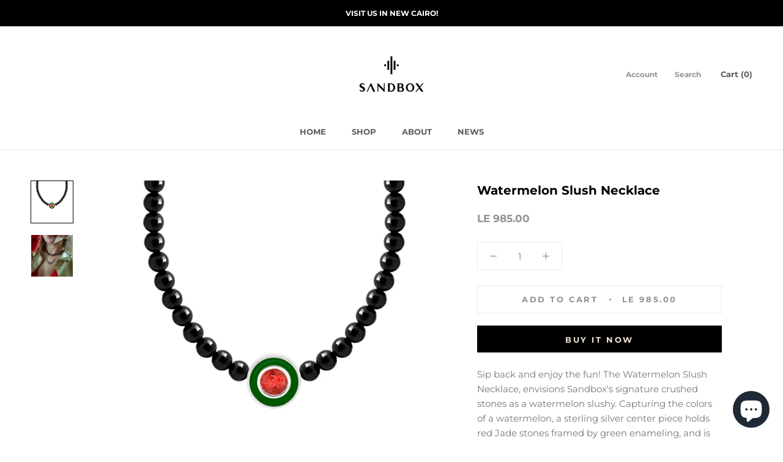

--- FILE ---
content_type: text/html; charset=utf-8
request_url: https://sandboxsu.com/products/the-watermelon-slush-necklace
body_size: 32460
content:
<!doctype html>

<html class="no-js" lang="en">
  <head> 
    <meta name="p:domain_verify" content="1a0e14a5e7183ad06112539535ada5f8"/>
 <!-- MLveda code starts -->
 
  
  
  <script src="https://cdnjs.cloudflare.com/ajax/libs/jquery/3.5.1/jquery.min.js"></script>
    <script>
      	$m = $.noConflict(true);
	 window.pattern = /^(do|sv|ee|fi|fr|gd|gp|gg|hu|is|im|il|kz|ke|kg|la|mo|mk|mh|mq|ms|ma|nl|ne|ng|no|pw|py|pl|pt|kn|st|sc|sg|sk|za|sr|sj|th|to|tm|tc|uz|vu|vn|zm|af|al|as|ao|ai|an|ag|ar|as|bb|by|aq|bm|bq|bv|au|vg|bs|cv|bh|cf|bd|cn|be|co|ba|ci|bw|dk|bn|dm|bi|cd|cm|ec|ca|eg|td|gq|cx|er|cc|et|cr|eu|ga|gh|cy|gi|dj|gu|eu|gt|fk|gn|fo|gw|gf|hm|pf|hn|gm|iq|ge|ie|de|jm|gr|jp|in|ki|id|lr|je|mw|lv|my|ly|mu|li|yt|mv|mx|mc|mn|mz|nr|np|ni|nu|nf|pk|na|ph|oc|pn|om|qa|pg|re|pr|sh|ro|ru|rw|sm|bl|rs|pm|sx|vc|gs|sa|sd|sl|se|si|tj|tz|sb|tt|sa|tn|es|gb|lk|va|ch|zw|sy|tw|tl|tg|tr|um|vi|ug|us|uy|ve|af|ax|dz|ad|am|aw|at|az|bz|bj|bt|bo|br|io|bg|bf|kh|ky|cl|km|cg|ck|hr|cu|cw|cz|fj|tf|gl|gy|ht|hk|ir|it|jo|kw|lb|ls|lt|lu|mg|ml|mt|mr|fm|md|me|mm|na|nc|nz|kp|mp|ps|pa|pe|lc|mf|ws|sn|so|kr|ss|sz|tk|tv|ua|ae|wf|eh|ye|intl)$/;
      </script>

  
<!-- MLveda code ends -->

    <meta charset="utf-8"> 
    <meta http-equiv="X-UA-Compatible" content="IE=edge,chrome=1">
    <meta name="viewport" content="width=device-width, initial-scale=1.0, height=device-height, minimum-scale=1.0, maximum-scale=1.0">
    <meta name="theme-color" content="">

    <title>
      Watermelon Slush Necklace &ndash; SANDBOX Jewelry
    </title><meta name="description" content="Sip back and enjoy the fun! The Watermelon Slush Necklace, envisions Sandbox&#39;s signature crushed stones as a watermelon slushy. Capturing the colors of a watermelon, a sterling silver center piece holds red Jade stones framed by green enameling, and is set nicely in the middle of a string of black onyx stones.  Vamp up"><link rel="canonical" href="https://sandboxsu.com/products/the-watermelon-slush-necklace"><link rel="shortcut icon" href="//sandboxsu.com/cdn/shop/files/SANDBOX_emblem_96x.png?v=1658302084" type="image/png"><meta property="og:type" content="product">
  <meta property="og:title" content="Watermelon Slush Necklace"><meta property="og:image" content="http://sandboxsu.com/cdn/shop/files/WatermelonOnyxNecklace_1024x.jpg?v=1692270392">
    <meta property="og:image:secure_url" content="https://sandboxsu.com/cdn/shop/files/WatermelonOnyxNecklace_1024x.jpg?v=1692270392"><meta property="og:image" content="http://sandboxsu.com/cdn/shop/files/1copy_b66f9bec-3a88-4680-b554-d82527dc4345_1024x.jpg?v=1692529989">
    <meta property="og:image:secure_url" content="https://sandboxsu.com/cdn/shop/files/1copy_b66f9bec-3a88-4680-b554-d82527dc4345_1024x.jpg?v=1692529989"><meta property="product:price:amount" content="985.00">
  <meta property="product:price:currency" content="EGP"><meta property="og:description" content="Sip back and enjoy the fun! The Watermelon Slush Necklace, envisions Sandbox&#39;s signature crushed stones as a watermelon slushy. Capturing the colors of a watermelon, a sterling silver center piece holds red Jade stones framed by green enameling, and is set nicely in the middle of a string of black onyx stones.  Vamp up"><meta property="og:url" content="https://sandboxsu.com/products/the-watermelon-slush-necklace">
<meta property="og:site_name" content="SANDBOX Jewelry"><meta name="twitter:card" content="summary"><meta name="twitter:title" content="Watermelon Slush Necklace">
  <meta name="twitter:description" content="
Sip back and enjoy the fun! The Watermelon Slush Necklace, envisions Sandbox&#39;s signature crushed stones as a watermelon slushy. Capturing the colors of a watermelon, a sterling silver center piece holds red Jade stones framed by green enameling, and is set nicely in the middle of a string of black onyx stones. 
Vamp up the energy, and find your cool!">
  <meta name="twitter:image" content="https://sandboxsu.com/cdn/shop/files/WatermelonOnyxNecklace_600x600_crop_center.jpg?v=1692270392">

    <script>window.performance && window.performance.mark && window.performance.mark('shopify.content_for_header.start');</script><meta name="google-site-verification" content="olDFNi4SjJ4byn8cAYfl6Ofg6d8-0I1Gw7qMSGELSdQ">
<meta id="shopify-digital-wallet" name="shopify-digital-wallet" content="/10375069760/digital_wallets/dialog">
<link rel="alternate" type="application/json+oembed" href="https://sandboxsu.com/products/the-watermelon-slush-necklace.oembed">
<script async="async" src="/checkouts/internal/preloads.js?locale=en-EG"></script>
<script id="shopify-features" type="application/json">{"accessToken":"2b94f7a63771ac72ec43895f9054cfaf","betas":["rich-media-storefront-analytics"],"domain":"sandboxsu.com","predictiveSearch":true,"shopId":10375069760,"locale":"en"}</script>
<script>var Shopify = Shopify || {};
Shopify.shop = "sandboxsu-jewelry.myshopify.com";
Shopify.locale = "en";
Shopify.currency = {"active":"EGP","rate":"1.0"};
Shopify.country = "EG";
Shopify.theme = {"name":"Prestige","id":79623946355,"schema_name":"Prestige","schema_version":"4.7.2","theme_store_id":855,"role":"main"};
Shopify.theme.handle = "null";
Shopify.theme.style = {"id":null,"handle":null};
Shopify.cdnHost = "sandboxsu.com/cdn";
Shopify.routes = Shopify.routes || {};
Shopify.routes.root = "/";</script>
<script type="module">!function(o){(o.Shopify=o.Shopify||{}).modules=!0}(window);</script>
<script>!function(o){function n(){var o=[];function n(){o.push(Array.prototype.slice.apply(arguments))}return n.q=o,n}var t=o.Shopify=o.Shopify||{};t.loadFeatures=n(),t.autoloadFeatures=n()}(window);</script>
<script id="shop-js-analytics" type="application/json">{"pageType":"product"}</script>
<script defer="defer" async type="module" src="//sandboxsu.com/cdn/shopifycloud/shop-js/modules/v2/client.init-shop-cart-sync_C5BV16lS.en.esm.js"></script>
<script defer="defer" async type="module" src="//sandboxsu.com/cdn/shopifycloud/shop-js/modules/v2/chunk.common_CygWptCX.esm.js"></script>
<script type="module">
  await import("//sandboxsu.com/cdn/shopifycloud/shop-js/modules/v2/client.init-shop-cart-sync_C5BV16lS.en.esm.js");
await import("//sandboxsu.com/cdn/shopifycloud/shop-js/modules/v2/chunk.common_CygWptCX.esm.js");

  window.Shopify.SignInWithShop?.initShopCartSync?.({"fedCMEnabled":true,"windoidEnabled":true});

</script>
<script>(function() {
  var isLoaded = false;
  function asyncLoad() {
    if (isLoaded) return;
    isLoaded = true;
    var urls = ["https:\/\/instafeed.nfcube.com\/cdn\/fac551db11abc9348cd33151cd14adb8.js?shop=sandboxsu-jewelry.myshopify.com","https:\/\/sellup.herokuapp.com\/upseller.js?shop=sandboxsu-jewelry.myshopify.com","https:\/\/sellup.herokuapp.com\/kartifyjs\/kartify.js?shop=sandboxsu-jewelry.myshopify.com"];
    for (var i = 0; i < urls.length; i++) {
      var s = document.createElement('script');
      s.type = 'text/javascript';
      s.async = true;
      s.src = urls[i];
      var x = document.getElementsByTagName('script')[0];
      x.parentNode.insertBefore(s, x);
    }
  };
  if(window.attachEvent) {
    window.attachEvent('onload', asyncLoad);
  } else {
    window.addEventListener('load', asyncLoad, false);
  }
})();</script>
<script id="__st">var __st={"a":10375069760,"offset":7200,"reqid":"9df1c7dc-d039-4a69-9a20-3906efa1958f-1768731409","pageurl":"sandboxsu.com\/products\/the-watermelon-slush-necklace","u":"2b1a4375bd4d","p":"product","rtyp":"product","rid":7195817410675};</script>
<script>window.ShopifyPaypalV4VisibilityTracking = true;</script>
<script id="captcha-bootstrap">!function(){'use strict';const t='contact',e='account',n='new_comment',o=[[t,t],['blogs',n],['comments',n],[t,'customer']],c=[[e,'customer_login'],[e,'guest_login'],[e,'recover_customer_password'],[e,'create_customer']],r=t=>t.map((([t,e])=>`form[action*='/${t}']:not([data-nocaptcha='true']) input[name='form_type'][value='${e}']`)).join(','),a=t=>()=>t?[...document.querySelectorAll(t)].map((t=>t.form)):[];function s(){const t=[...o],e=r(t);return a(e)}const i='password',u='form_key',d=['recaptcha-v3-token','g-recaptcha-response','h-captcha-response',i],f=()=>{try{return window.sessionStorage}catch{return}},m='__shopify_v',_=t=>t.elements[u];function p(t,e,n=!1){try{const o=window.sessionStorage,c=JSON.parse(o.getItem(e)),{data:r}=function(t){const{data:e,action:n}=t;return t[m]||n?{data:e,action:n}:{data:t,action:n}}(c);for(const[e,n]of Object.entries(r))t.elements[e]&&(t.elements[e].value=n);n&&o.removeItem(e)}catch(o){console.error('form repopulation failed',{error:o})}}const l='form_type',E='cptcha';function T(t){t.dataset[E]=!0}const w=window,h=w.document,L='Shopify',v='ce_forms',y='captcha';let A=!1;((t,e)=>{const n=(g='f06e6c50-85a8-45c8-87d0-21a2b65856fe',I='https://cdn.shopify.com/shopifycloud/storefront-forms-hcaptcha/ce_storefront_forms_captcha_hcaptcha.v1.5.2.iife.js',D={infoText:'Protected by hCaptcha',privacyText:'Privacy',termsText:'Terms'},(t,e,n)=>{const o=w[L][v],c=o.bindForm;if(c)return c(t,g,e,D).then(n);var r;o.q.push([[t,g,e,D],n]),r=I,A||(h.body.append(Object.assign(h.createElement('script'),{id:'captcha-provider',async:!0,src:r})),A=!0)});var g,I,D;w[L]=w[L]||{},w[L][v]=w[L][v]||{},w[L][v].q=[],w[L][y]=w[L][y]||{},w[L][y].protect=function(t,e){n(t,void 0,e),T(t)},Object.freeze(w[L][y]),function(t,e,n,w,h,L){const[v,y,A,g]=function(t,e,n){const i=e?o:[],u=t?c:[],d=[...i,...u],f=r(d),m=r(i),_=r(d.filter((([t,e])=>n.includes(e))));return[a(f),a(m),a(_),s()]}(w,h,L),I=t=>{const e=t.target;return e instanceof HTMLFormElement?e:e&&e.form},D=t=>v().includes(t);t.addEventListener('submit',(t=>{const e=I(t);if(!e)return;const n=D(e)&&!e.dataset.hcaptchaBound&&!e.dataset.recaptchaBound,o=_(e),c=g().includes(e)&&(!o||!o.value);(n||c)&&t.preventDefault(),c&&!n&&(function(t){try{if(!f())return;!function(t){const e=f();if(!e)return;const n=_(t);if(!n)return;const o=n.value;o&&e.removeItem(o)}(t);const e=Array.from(Array(32),(()=>Math.random().toString(36)[2])).join('');!function(t,e){_(t)||t.append(Object.assign(document.createElement('input'),{type:'hidden',name:u})),t.elements[u].value=e}(t,e),function(t,e){const n=f();if(!n)return;const o=[...t.querySelectorAll(`input[type='${i}']`)].map((({name:t})=>t)),c=[...d,...o],r={};for(const[a,s]of new FormData(t).entries())c.includes(a)||(r[a]=s);n.setItem(e,JSON.stringify({[m]:1,action:t.action,data:r}))}(t,e)}catch(e){console.error('failed to persist form',e)}}(e),e.submit())}));const S=(t,e)=>{t&&!t.dataset[E]&&(n(t,e.some((e=>e===t))),T(t))};for(const o of['focusin','change'])t.addEventListener(o,(t=>{const e=I(t);D(e)&&S(e,y())}));const B=e.get('form_key'),M=e.get(l),P=B&&M;t.addEventListener('DOMContentLoaded',(()=>{const t=y();if(P)for(const e of t)e.elements[l].value===M&&p(e,B);[...new Set([...A(),...v().filter((t=>'true'===t.dataset.shopifyCaptcha))])].forEach((e=>S(e,t)))}))}(h,new URLSearchParams(w.location.search),n,t,e,['guest_login'])})(!0,!0)}();</script>
<script integrity="sha256-4kQ18oKyAcykRKYeNunJcIwy7WH5gtpwJnB7kiuLZ1E=" data-source-attribution="shopify.loadfeatures" defer="defer" src="//sandboxsu.com/cdn/shopifycloud/storefront/assets/storefront/load_feature-a0a9edcb.js" crossorigin="anonymous"></script>
<script data-source-attribution="shopify.dynamic_checkout.dynamic.init">var Shopify=Shopify||{};Shopify.PaymentButton=Shopify.PaymentButton||{isStorefrontPortableWallets:!0,init:function(){window.Shopify.PaymentButton.init=function(){};var t=document.createElement("script");t.src="https://sandboxsu.com/cdn/shopifycloud/portable-wallets/latest/portable-wallets.en.js",t.type="module",document.head.appendChild(t)}};
</script>
<script data-source-attribution="shopify.dynamic_checkout.buyer_consent">
  function portableWalletsHideBuyerConsent(e){var t=document.getElementById("shopify-buyer-consent"),n=document.getElementById("shopify-subscription-policy-button");t&&n&&(t.classList.add("hidden"),t.setAttribute("aria-hidden","true"),n.removeEventListener("click",e))}function portableWalletsShowBuyerConsent(e){var t=document.getElementById("shopify-buyer-consent"),n=document.getElementById("shopify-subscription-policy-button");t&&n&&(t.classList.remove("hidden"),t.removeAttribute("aria-hidden"),n.addEventListener("click",e))}window.Shopify?.PaymentButton&&(window.Shopify.PaymentButton.hideBuyerConsent=portableWalletsHideBuyerConsent,window.Shopify.PaymentButton.showBuyerConsent=portableWalletsShowBuyerConsent);
</script>
<script>
  function portableWalletsCleanup(e){e&&e.src&&console.error("Failed to load portable wallets script "+e.src);var t=document.querySelectorAll("shopify-accelerated-checkout .shopify-payment-button__skeleton, shopify-accelerated-checkout-cart .wallet-cart-button__skeleton"),e=document.getElementById("shopify-buyer-consent");for(let e=0;e<t.length;e++)t[e].remove();e&&e.remove()}function portableWalletsNotLoadedAsModule(e){e instanceof ErrorEvent&&"string"==typeof e.message&&e.message.includes("import.meta")&&"string"==typeof e.filename&&e.filename.includes("portable-wallets")&&(window.removeEventListener("error",portableWalletsNotLoadedAsModule),window.Shopify.PaymentButton.failedToLoad=e,"loading"===document.readyState?document.addEventListener("DOMContentLoaded",window.Shopify.PaymentButton.init):window.Shopify.PaymentButton.init())}window.addEventListener("error",portableWalletsNotLoadedAsModule);
</script>

<script type="module" src="https://sandboxsu.com/cdn/shopifycloud/portable-wallets/latest/portable-wallets.en.js" onError="portableWalletsCleanup(this)" crossorigin="anonymous"></script>
<script nomodule>
  document.addEventListener("DOMContentLoaded", portableWalletsCleanup);
</script>

<link id="shopify-accelerated-checkout-styles" rel="stylesheet" media="screen" href="https://sandboxsu.com/cdn/shopifycloud/portable-wallets/latest/accelerated-checkout-backwards-compat.css" crossorigin="anonymous">
<style id="shopify-accelerated-checkout-cart">
        #shopify-buyer-consent {
  margin-top: 1em;
  display: inline-block;
  width: 100%;
}

#shopify-buyer-consent.hidden {
  display: none;
}

#shopify-subscription-policy-button {
  background: none;
  border: none;
  padding: 0;
  text-decoration: underline;
  font-size: inherit;
  cursor: pointer;
}

#shopify-subscription-policy-button::before {
  box-shadow: none;
}

      </style>

<script>window.performance && window.performance.mark && window.performance.mark('shopify.content_for_header.end');</script>

<script>window.BOLD = window.BOLD || {};
    window.BOLD.common = window.BOLD.common || {};
    window.BOLD.common.Shopify = window.BOLD.common.Shopify || {};
    window.BOLD.common.Shopify.shop = {
      domain: 'sandboxsu.com',
      permanent_domain: 'sandboxsu-jewelry.myshopify.com',
      url: 'https://sandboxsu.com',
      secure_url: 'https://sandboxsu.com',
      money_format: "\u003cspan class=money\u003eLE {{amount}} \u003c\/span\u003e",
      currency: "EGP"
    };
    window.BOLD.common.Shopify.customer = {
      id: null,
      tags: null,
    };
    window.BOLD.common.Shopify.cart = {"note":null,"attributes":{},"original_total_price":0,"total_price":0,"total_discount":0,"total_weight":0.0,"item_count":0,"items":[],"requires_shipping":false,"currency":"EGP","items_subtotal_price":0,"cart_level_discount_applications":[],"checkout_charge_amount":0};
    window.BOLD.common.template = 'product';window.BOLD.common.Shopify.formatMoney = function(money, format) {
        function n(t, e) {
            return "undefined" == typeof t ? e : t
        }
        function r(t, e, r, i) {
            if (e = n(e, 2),
                r = n(r, ","),
                i = n(i, "."),
            isNaN(t) || null == t)
                return 0;
            t = (t / 100).toFixed(e);
            var o = t.split(".")
                , a = o[0].replace(/(\d)(?=(\d\d\d)+(?!\d))/g, "$1" + r)
                , s = o[1] ? i + o[1] : "";
            return a + s
        }
        "string" == typeof money && (money = money.replace(".", ""));
        var i = ""
            , o = /\{\{\s*(\w+)\s*\}\}/
            , a = format || window.BOLD.common.Shopify.shop.money_format || window.Shopify.money_format || "$ {{ amount }}";
        switch (a.match(o)[1]) {
            case "amount":
                i = r(money, 2, ",", ".");
                break;
            case "amount_no_decimals":
                i = r(money, 0, ",", ".");
                break;
            case "amount_with_comma_separator":
                i = r(money, 2, ".", ",");
                break;
            case "amount_no_decimals_with_comma_separator":
                i = r(money, 0, ".", ",");
                break;
            case "amount_with_space_separator":
                i = r(money, 2, " ", ",");
                break;
            case "amount_no_decimals_with_space_separator":
                i = r(money, 0, " ", ",");
                break;
            case "amount_with_apostrophe_separator":
                i = r(money, 2, "'", ".");
                break;
        }
        return a.replace(o, i);
    };
    window.BOLD.common.Shopify.saveProduct = function (handle, product) {
      if (typeof handle === 'string' && typeof window.BOLD.common.Shopify.products[handle] === 'undefined') {
        if (typeof product === 'number') {
          window.BOLD.common.Shopify.handles[product] = handle;
          product = { id: product };
        }
        window.BOLD.common.Shopify.products[handle] = product;
      }
    };
    window.BOLD.common.Shopify.saveVariant = function (variant_id, variant) {
      if (typeof variant_id === 'number' && typeof window.BOLD.common.Shopify.variants[variant_id] === 'undefined') {
        window.BOLD.common.Shopify.variants[variant_id] = variant;
      }
    };window.BOLD.common.Shopify.products = window.BOLD.common.Shopify.products || {};
    window.BOLD.common.Shopify.variants = window.BOLD.common.Shopify.variants || {};
    window.BOLD.common.Shopify.handles = window.BOLD.common.Shopify.handles || {};window.BOLD.common.Shopify.handle = "the-watermelon-slush-necklace"
window.BOLD.common.Shopify.saveProduct("the-watermelon-slush-necklace", 7195817410675);window.BOLD.common.Shopify.saveVariant(40925607985267, { product_id: 7195817410675, product_handle: "the-watermelon-slush-necklace", price: 98500, group_id: '', csp_metafield: {}});window.BOLD.apps_installed = {"Currency":1} || {};window.BOLD.common.Shopify.metafields = window.BOLD.common.Shopify.metafields || {};window.BOLD.common.Shopify.metafields["bold_rp"] = {};window.BOLD.common.Shopify.metafields["bold_csp_defaults"] = {};window.BOLD.common.cacheParams = window.BOLD.common.cacheParams || {};
</script><link rel="stylesheet" href="//sandboxsu.com/cdn/shop/t/7/assets/theme.scss.css?v=73979150444633245021763569631">

    <script>
      // This allows to expose several variables to the global scope, to be used in scripts
      window.theme = {
        pageType: "product",
        moneyFormat: "\u003cspan class=money\u003eLE {{amount}} \u003c\/span\u003e",
        moneyWithCurrencyFormat: "\u003cspan class=money\u003eLE {{amount}} EGP\u003c\/span\u003e",
        productImageSize: "square",
        searchMode: "product,article,page",
        showPageTransition: false,
        showElementStaggering: true,
        showImageZooming: false
      };

      window.routes = {
        rootUrl: "\/",
        cartUrl: "\/cart",
        cartAddUrl: "\/cart\/add",
        cartChangeUrl: "\/cart\/change",
        searchUrl: "\/search",
        productRecommendationsUrl: "\/recommendations\/products"
      };

      window.languages = {
        cartAddNote: "Add Order Note",
        cartEditNote: "Edit Order Note",
        productImageLoadingError: "This image could not be loaded. Please try to reload the page.",
        productFormAddToCart: "Add to cart",
        productFormUnavailable: "Unavailable",
        productFormSoldOut: "Sold Out",
        shippingEstimatorOneResult: "1 option available:",
        shippingEstimatorMoreResults: "{{count}} options available:",
        shippingEstimatorNoResults: "No shipping could be found"
      };

      window.lazySizesConfig = {
        loadHidden: false,
        hFac: 0.5,
        expFactor: 2,
        ricTimeout: 150,
        lazyClass: 'Image--lazyLoad',
        loadingClass: 'Image--lazyLoading',
        loadedClass: 'Image--lazyLoaded'
      };

      document.documentElement.className = document.documentElement.className.replace('no-js', 'js');
      document.documentElement.style.setProperty('--window-height', window.innerHeight + 'px');

      // We do a quick detection of some features (we could use Modernizr but for so little...)
      (function() {
        document.documentElement.className += ((window.CSS && window.CSS.supports('(position: sticky) or (position: -webkit-sticky)')) ? ' supports-sticky' : ' no-supports-sticky');
        document.documentElement.className += (window.matchMedia('(-moz-touch-enabled: 1), (hover: none)')).matches ? ' no-supports-hover' : ' supports-hover';
      }());
    </script>

    <script src="//sandboxsu.com/cdn/shop/t/7/assets/lazysizes.min.js?v=174358363404432586981585749864" async></script><script src="https://polyfill-fastly.net/v3/polyfill.min.js?unknown=polyfill&features=fetch,Element.prototype.closest,Element.prototype.remove,Element.prototype.classList,Array.prototype.includes,Array.prototype.fill,Object.assign,CustomEvent,IntersectionObserver,IntersectionObserverEntry,URL" defer></script>
    <script src="//sandboxsu.com/cdn/shop/t/7/assets/libs.min.js?v=26178543184394469741585749863" defer></script>
    <script src="//sandboxsu.com/cdn/shop/t/7/assets/theme.min.js?v=4374766181538352951608536698" defer></script>
    <script src="//sandboxsu.com/cdn/shop/t/7/assets/custom.js?v=183944157590872491501585749865" defer></script>

    <script>
      (function () {
        window.onpageshow = function() {
          if (window.theme.showPageTransition) {
            var pageTransition = document.querySelector('.PageTransition');

            if (pageTransition) {
              pageTransition.style.visibility = 'visible';
              pageTransition.style.opacity = '0';
            }
          }

          // When the page is loaded from the cache, we have to reload the cart content
          document.documentElement.dispatchEvent(new CustomEvent('cart:refresh', {
            bubbles: true
          }));
        };
      })();
    </script>

    
  <script type="application/ld+json">
  {
    "@context": "http://schema.org",
    "@type": "Product",
    "offers": [{
          "@type": "Offer",
          "name": "Default Title",
          "availability":"https://schema.org/InStock",
          "price": 985.0,
          "priceCurrency": "EGP",
          "priceValidUntil": "2026-01-28","url": "/products/the-watermelon-slush-necklace/products/the-watermelon-slush-necklace?variant=40925607985267"
        }
],
    "brand": {
      "name": "SANDBOX Jewelry"
    },
    "name": "Watermelon Slush Necklace",
    "description": "\nSip back and enjoy the fun! The Watermelon Slush Necklace, envisions Sandbox's signature crushed stones as a watermelon slushy. Capturing the colors of a watermelon, a sterling silver center piece holds red Jade stones framed by green enameling, and is set nicely in the middle of a string of black onyx stones. \nVamp up the energy, and find your cool!",
    "category": "Slushed",
    "url": "/products/the-watermelon-slush-necklace/products/the-watermelon-slush-necklace",
    "sku": "",
    "image": {
      "@type": "ImageObject",
      "url": "https://sandboxsu.com/cdn/shop/files/WatermelonOnyxNecklace_1024x.jpg?v=1692270392",
      "image": "https://sandboxsu.com/cdn/shop/files/WatermelonOnyxNecklace_1024x.jpg?v=1692270392",
      "name": "Watermelon Slush Necklace",
      "width": "1024",
      "height": "1024"
    }
  }
  </script>



  <script type="application/ld+json">
  {
    "@context": "http://schema.org",
    "@type": "BreadcrumbList",
  "itemListElement": [{
      "@type": "ListItem",
      "position": 1,
      "name": "Translation missing: en.general.breadcrumb.home",
      "item": "https://sandboxsu.com"
    },{
          "@type": "ListItem",
          "position": 2,
          "name": "Watermelon Slush Necklace",
          "item": "https://sandboxsu.com/products/the-watermelon-slush-necklace"
        }]
  }
  </script>

  <!-- MLveda code starts -->
 
    		<script>
		  $m("<style type='text/css'>span.money{ display: none; }</style>").appendTo("head");
          
          
            $m("<style type='text/css'>form[action*='/cart/add'] [type='submit']{visibility : hidden;}</style>").appendTo("head");
          
          
		</script>


<script>
window.mlvedaShopCurrency = "EGP";
window.shopCurrency = "EGP";
window.supported_currencies = "EGP USD";
</script>
  

  

<script>
document.addEventListener('DOMSubtreeModified', function () {
 var labels = document.getElementsByTagName('span');
 for ( let i = 0; i < labels.length; i++ ) {
  if ( labels[i].innerHTML.trim().indexOf("mlveda_country") != -1
&& labels[i].parentNode.style.display != "none" ) {
   labels[i].parentNode.style.display = "none";
  }
 }
});
</script>
<!-- MLveda code ends -->
<!-- BEGIN app block: shopify://apps/microsoft-clarity/blocks/clarity_js/31c3d126-8116-4b4a-8ba1-baeda7c4aeea -->
<script type="text/javascript">
  (function (c, l, a, r, i, t, y) {
    c[a] = c[a] || function () { (c[a].q = c[a].q || []).push(arguments); };
    t = l.createElement(r); t.async = 1; t.src = "https://www.clarity.ms/tag/" + i + "?ref=shopify";
    y = l.getElementsByTagName(r)[0]; y.parentNode.insertBefore(t, y);

    c.Shopify.loadFeatures([{ name: "consent-tracking-api", version: "0.1" }], error => {
      if (error) {
        console.error("Error loading Shopify features:", error);
        return;
      }

      c[a]('consentv2', {
        ad_Storage: c.Shopify.customerPrivacy.marketingAllowed() ? "granted" : "denied",
        analytics_Storage: c.Shopify.customerPrivacy.analyticsProcessingAllowed() ? "granted" : "denied",
      });
    });

    l.addEventListener("visitorConsentCollected", function (e) {
      c[a]('consentv2', {
        ad_Storage: e.detail.marketingAllowed ? "granted" : "denied",
        analytics_Storage: e.detail.analyticsAllowed ? "granted" : "denied",
      });
    });
  })(window, document, "clarity", "script", "v2ec9fifne");
</script>



<!-- END app block --><!-- BEGIN app block: shopify://apps/textbox-by-textify/blocks/app-embed/b5626f69-87af-4a23-ada4-1674452f85d0 --><script>console.log("Textify v1.06")</script>


<script>
  const primaryScript = document.createElement('script');
  primaryScript.src = "https://textify-cdn.com/textbox.js";
  primaryScript.defer = true;

  primaryScript.onerror = function () {
    const fallbackScript = document.createElement('script');
    fallbackScript.src = "https://cdn.shopify.com/s/files/1/0817/9846/3789/files/textbox.js";
    fallbackScript.defer = true;
    document.head.appendChild(fallbackScript);
  };
  document.head.appendChild(primaryScript);
</script>

<!-- END app block --><!-- BEGIN app block: shopify://apps/sales-discounts/blocks/countdown/29205fb1-2e68-4d81-a905-d828a51c8413 --><script id="hc_product_countdown_dates" data-p_id="7195817410675" type="application/json"></script>
 
<!-- END app block --><script src="https://cdn.shopify.com/extensions/019bbca0-fcf5-7f6c-8590-d768dd0bcdd7/sdm-extensions-56/assets/hc-original-price.min.js" type="text/javascript" defer="defer"></script>
<script src="https://cdn.shopify.com/extensions/019bbca0-fcf5-7f6c-8590-d768dd0bcdd7/sdm-extensions-56/assets/hc-countdown.min.js" type="text/javascript" defer="defer"></script>
<link href="https://cdn.shopify.com/extensions/019bbca0-fcf5-7f6c-8590-d768dd0bcdd7/sdm-extensions-56/assets/hc-countdown.css" rel="stylesheet" type="text/css" media="all">
<script src="https://cdn.shopify.com/extensions/7bc9bb47-adfa-4267-963e-cadee5096caf/inbox-1252/assets/inbox-chat-loader.js" type="text/javascript" defer="defer"></script>
<link href="https://monorail-edge.shopifysvc.com" rel="dns-prefetch">
<script>(function(){if ("sendBeacon" in navigator && "performance" in window) {try {var session_token_from_headers = performance.getEntriesByType('navigation')[0].serverTiming.find(x => x.name == '_s').description;} catch {var session_token_from_headers = undefined;}var session_cookie_matches = document.cookie.match(/_shopify_s=([^;]*)/);var session_token_from_cookie = session_cookie_matches && session_cookie_matches.length === 2 ? session_cookie_matches[1] : "";var session_token = session_token_from_headers || session_token_from_cookie || "";function handle_abandonment_event(e) {var entries = performance.getEntries().filter(function(entry) {return /monorail-edge.shopifysvc.com/.test(entry.name);});if (!window.abandonment_tracked && entries.length === 0) {window.abandonment_tracked = true;var currentMs = Date.now();var navigation_start = performance.timing.navigationStart;var payload = {shop_id: 10375069760,url: window.location.href,navigation_start,duration: currentMs - navigation_start,session_token,page_type: "product"};window.navigator.sendBeacon("https://monorail-edge.shopifysvc.com/v1/produce", JSON.stringify({schema_id: "online_store_buyer_site_abandonment/1.1",payload: payload,metadata: {event_created_at_ms: currentMs,event_sent_at_ms: currentMs}}));}}window.addEventListener('pagehide', handle_abandonment_event);}}());</script>
<script id="web-pixels-manager-setup">(function e(e,d,r,n,o){if(void 0===o&&(o={}),!Boolean(null===(a=null===(i=window.Shopify)||void 0===i?void 0:i.analytics)||void 0===a?void 0:a.replayQueue)){var i,a;window.Shopify=window.Shopify||{};var t=window.Shopify;t.analytics=t.analytics||{};var s=t.analytics;s.replayQueue=[],s.publish=function(e,d,r){return s.replayQueue.push([e,d,r]),!0};try{self.performance.mark("wpm:start")}catch(e){}var l=function(){var e={modern:/Edge?\/(1{2}[4-9]|1[2-9]\d|[2-9]\d{2}|\d{4,})\.\d+(\.\d+|)|Firefox\/(1{2}[4-9]|1[2-9]\d|[2-9]\d{2}|\d{4,})\.\d+(\.\d+|)|Chrom(ium|e)\/(9{2}|\d{3,})\.\d+(\.\d+|)|(Maci|X1{2}).+ Version\/(15\.\d+|(1[6-9]|[2-9]\d|\d{3,})\.\d+)([,.]\d+|)( \(\w+\)|)( Mobile\/\w+|) Safari\/|Chrome.+OPR\/(9{2}|\d{3,})\.\d+\.\d+|(CPU[ +]OS|iPhone[ +]OS|CPU[ +]iPhone|CPU IPhone OS|CPU iPad OS)[ +]+(15[._]\d+|(1[6-9]|[2-9]\d|\d{3,})[._]\d+)([._]\d+|)|Android:?[ /-](13[3-9]|1[4-9]\d|[2-9]\d{2}|\d{4,})(\.\d+|)(\.\d+|)|Android.+Firefox\/(13[5-9]|1[4-9]\d|[2-9]\d{2}|\d{4,})\.\d+(\.\d+|)|Android.+Chrom(ium|e)\/(13[3-9]|1[4-9]\d|[2-9]\d{2}|\d{4,})\.\d+(\.\d+|)|SamsungBrowser\/([2-9]\d|\d{3,})\.\d+/,legacy:/Edge?\/(1[6-9]|[2-9]\d|\d{3,})\.\d+(\.\d+|)|Firefox\/(5[4-9]|[6-9]\d|\d{3,})\.\d+(\.\d+|)|Chrom(ium|e)\/(5[1-9]|[6-9]\d|\d{3,})\.\d+(\.\d+|)([\d.]+$|.*Safari\/(?![\d.]+ Edge\/[\d.]+$))|(Maci|X1{2}).+ Version\/(10\.\d+|(1[1-9]|[2-9]\d|\d{3,})\.\d+)([,.]\d+|)( \(\w+\)|)( Mobile\/\w+|) Safari\/|Chrome.+OPR\/(3[89]|[4-9]\d|\d{3,})\.\d+\.\d+|(CPU[ +]OS|iPhone[ +]OS|CPU[ +]iPhone|CPU IPhone OS|CPU iPad OS)[ +]+(10[._]\d+|(1[1-9]|[2-9]\d|\d{3,})[._]\d+)([._]\d+|)|Android:?[ /-](13[3-9]|1[4-9]\d|[2-9]\d{2}|\d{4,})(\.\d+|)(\.\d+|)|Mobile Safari.+OPR\/([89]\d|\d{3,})\.\d+\.\d+|Android.+Firefox\/(13[5-9]|1[4-9]\d|[2-9]\d{2}|\d{4,})\.\d+(\.\d+|)|Android.+Chrom(ium|e)\/(13[3-9]|1[4-9]\d|[2-9]\d{2}|\d{4,})\.\d+(\.\d+|)|Android.+(UC? ?Browser|UCWEB|U3)[ /]?(15\.([5-9]|\d{2,})|(1[6-9]|[2-9]\d|\d{3,})\.\d+)\.\d+|SamsungBrowser\/(5\.\d+|([6-9]|\d{2,})\.\d+)|Android.+MQ{2}Browser\/(14(\.(9|\d{2,})|)|(1[5-9]|[2-9]\d|\d{3,})(\.\d+|))(\.\d+|)|K[Aa][Ii]OS\/(3\.\d+|([4-9]|\d{2,})\.\d+)(\.\d+|)/},d=e.modern,r=e.legacy,n=navigator.userAgent;return n.match(d)?"modern":n.match(r)?"legacy":"unknown"}(),u="modern"===l?"modern":"legacy",c=(null!=n?n:{modern:"",legacy:""})[u],f=function(e){return[e.baseUrl,"/wpm","/b",e.hashVersion,"modern"===e.buildTarget?"m":"l",".js"].join("")}({baseUrl:d,hashVersion:r,buildTarget:u}),m=function(e){var d=e.version,r=e.bundleTarget,n=e.surface,o=e.pageUrl,i=e.monorailEndpoint;return{emit:function(e){var a=e.status,t=e.errorMsg,s=(new Date).getTime(),l=JSON.stringify({metadata:{event_sent_at_ms:s},events:[{schema_id:"web_pixels_manager_load/3.1",payload:{version:d,bundle_target:r,page_url:o,status:a,surface:n,error_msg:t},metadata:{event_created_at_ms:s}}]});if(!i)return console&&console.warn&&console.warn("[Web Pixels Manager] No Monorail endpoint provided, skipping logging."),!1;try{return self.navigator.sendBeacon.bind(self.navigator)(i,l)}catch(e){}var u=new XMLHttpRequest;try{return u.open("POST",i,!0),u.setRequestHeader("Content-Type","text/plain"),u.send(l),!0}catch(e){return console&&console.warn&&console.warn("[Web Pixels Manager] Got an unhandled error while logging to Monorail."),!1}}}}({version:r,bundleTarget:l,surface:e.surface,pageUrl:self.location.href,monorailEndpoint:e.monorailEndpoint});try{o.browserTarget=l,function(e){var d=e.src,r=e.async,n=void 0===r||r,o=e.onload,i=e.onerror,a=e.sri,t=e.scriptDataAttributes,s=void 0===t?{}:t,l=document.createElement("script"),u=document.querySelector("head"),c=document.querySelector("body");if(l.async=n,l.src=d,a&&(l.integrity=a,l.crossOrigin="anonymous"),s)for(var f in s)if(Object.prototype.hasOwnProperty.call(s,f))try{l.dataset[f]=s[f]}catch(e){}if(o&&l.addEventListener("load",o),i&&l.addEventListener("error",i),u)u.appendChild(l);else{if(!c)throw new Error("Did not find a head or body element to append the script");c.appendChild(l)}}({src:f,async:!0,onload:function(){if(!function(){var e,d;return Boolean(null===(d=null===(e=window.Shopify)||void 0===e?void 0:e.analytics)||void 0===d?void 0:d.initialized)}()){var d=window.webPixelsManager.init(e)||void 0;if(d){var r=window.Shopify.analytics;r.replayQueue.forEach((function(e){var r=e[0],n=e[1],o=e[2];d.publishCustomEvent(r,n,o)})),r.replayQueue=[],r.publish=d.publishCustomEvent,r.visitor=d.visitor,r.initialized=!0}}},onerror:function(){return m.emit({status:"failed",errorMsg:"".concat(f," has failed to load")})},sri:function(e){var d=/^sha384-[A-Za-z0-9+/=]+$/;return"string"==typeof e&&d.test(e)}(c)?c:"",scriptDataAttributes:o}),m.emit({status:"loading"})}catch(e){m.emit({status:"failed",errorMsg:(null==e?void 0:e.message)||"Unknown error"})}}})({shopId: 10375069760,storefrontBaseUrl: "https://sandboxsu.com",extensionsBaseUrl: "https://extensions.shopifycdn.com/cdn/shopifycloud/web-pixels-manager",monorailEndpoint: "https://monorail-edge.shopifysvc.com/unstable/produce_batch",surface: "storefront-renderer",enabledBetaFlags: ["2dca8a86"],webPixelsConfigList: [{"id":"1586921587","configuration":"{\"projectId\":\"v2ec9fifne\"}","eventPayloadVersion":"v1","runtimeContext":"STRICT","scriptVersion":"014847bbf13270aa001a30c5c904c9a3","type":"APP","apiClientId":240074326017,"privacyPurposes":[],"capabilities":["advanced_dom_events"],"dataSharingAdjustments":{"protectedCustomerApprovalScopes":["read_customer_personal_data"]}},{"id":"463208563","configuration":"{\"config\":\"{\\\"pixel_id\\\":\\\"GT-WBLRNM7\\\",\\\"target_country\\\":\\\"EG\\\",\\\"gtag_events\\\":[{\\\"type\\\":\\\"purchase\\\",\\\"action_label\\\":\\\"MC-JYXLNRTNZQ\\\"},{\\\"type\\\":\\\"page_view\\\",\\\"action_label\\\":\\\"MC-JYXLNRTNZQ\\\"},{\\\"type\\\":\\\"view_item\\\",\\\"action_label\\\":\\\"MC-JYXLNRTNZQ\\\"}],\\\"enable_monitoring_mode\\\":false}\"}","eventPayloadVersion":"v1","runtimeContext":"OPEN","scriptVersion":"b2a88bafab3e21179ed38636efcd8a93","type":"APP","apiClientId":1780363,"privacyPurposes":[],"dataSharingAdjustments":{"protectedCustomerApprovalScopes":["read_customer_address","read_customer_email","read_customer_name","read_customer_personal_data","read_customer_phone"]}},{"id":"124813427","configuration":"{\"pixel_id\":\"318721788532582\",\"pixel_type\":\"facebook_pixel\",\"metaapp_system_user_token\":\"-\"}","eventPayloadVersion":"v1","runtimeContext":"OPEN","scriptVersion":"ca16bc87fe92b6042fbaa3acc2fbdaa6","type":"APP","apiClientId":2329312,"privacyPurposes":["ANALYTICS","MARKETING","SALE_OF_DATA"],"dataSharingAdjustments":{"protectedCustomerApprovalScopes":["read_customer_address","read_customer_email","read_customer_name","read_customer_personal_data","read_customer_phone"]}},{"id":"shopify-app-pixel","configuration":"{}","eventPayloadVersion":"v1","runtimeContext":"STRICT","scriptVersion":"0450","apiClientId":"shopify-pixel","type":"APP","privacyPurposes":["ANALYTICS","MARKETING"]},{"id":"shopify-custom-pixel","eventPayloadVersion":"v1","runtimeContext":"LAX","scriptVersion":"0450","apiClientId":"shopify-pixel","type":"CUSTOM","privacyPurposes":["ANALYTICS","MARKETING"]}],isMerchantRequest: false,initData: {"shop":{"name":"SANDBOX Jewelry","paymentSettings":{"currencyCode":"EGP"},"myshopifyDomain":"sandboxsu-jewelry.myshopify.com","countryCode":"EG","storefrontUrl":"https:\/\/sandboxsu.com"},"customer":null,"cart":null,"checkout":null,"productVariants":[{"price":{"amount":985.0,"currencyCode":"EGP"},"product":{"title":"Watermelon Slush Necklace","vendor":"SANDBOX Jewelry","id":"7195817410675","untranslatedTitle":"Watermelon Slush Necklace","url":"\/products\/the-watermelon-slush-necklace","type":"Slushed"},"id":"40925607985267","image":{"src":"\/\/sandboxsu.com\/cdn\/shop\/files\/WatermelonOnyxNecklace.jpg?v=1692270392"},"sku":"","title":"Default Title","untranslatedTitle":"Default Title"}],"purchasingCompany":null},},"https://sandboxsu.com/cdn","fcfee988w5aeb613cpc8e4bc33m6693e112",{"modern":"","legacy":""},{"shopId":"10375069760","storefrontBaseUrl":"https:\/\/sandboxsu.com","extensionBaseUrl":"https:\/\/extensions.shopifycdn.com\/cdn\/shopifycloud\/web-pixels-manager","surface":"storefront-renderer","enabledBetaFlags":"[\"2dca8a86\"]","isMerchantRequest":"false","hashVersion":"fcfee988w5aeb613cpc8e4bc33m6693e112","publish":"custom","events":"[[\"page_viewed\",{}],[\"product_viewed\",{\"productVariant\":{\"price\":{\"amount\":985.0,\"currencyCode\":\"EGP\"},\"product\":{\"title\":\"Watermelon Slush Necklace\",\"vendor\":\"SANDBOX Jewelry\",\"id\":\"7195817410675\",\"untranslatedTitle\":\"Watermelon Slush Necklace\",\"url\":\"\/products\/the-watermelon-slush-necklace\",\"type\":\"Slushed\"},\"id\":\"40925607985267\",\"image\":{\"src\":\"\/\/sandboxsu.com\/cdn\/shop\/files\/WatermelonOnyxNecklace.jpg?v=1692270392\"},\"sku\":\"\",\"title\":\"Default Title\",\"untranslatedTitle\":\"Default Title\"}}]]"});</script><script>
  window.ShopifyAnalytics = window.ShopifyAnalytics || {};
  window.ShopifyAnalytics.meta = window.ShopifyAnalytics.meta || {};
  window.ShopifyAnalytics.meta.currency = 'EGP';
  var meta = {"product":{"id":7195817410675,"gid":"gid:\/\/shopify\/Product\/7195817410675","vendor":"SANDBOX Jewelry","type":"Slushed","handle":"the-watermelon-slush-necklace","variants":[{"id":40925607985267,"price":98500,"name":"Watermelon Slush Necklace","public_title":null,"sku":""}],"remote":false},"page":{"pageType":"product","resourceType":"product","resourceId":7195817410675,"requestId":"9df1c7dc-d039-4a69-9a20-3906efa1958f-1768731409"}};
  for (var attr in meta) {
    window.ShopifyAnalytics.meta[attr] = meta[attr];
  }
</script>
<script class="analytics">
  (function () {
    var customDocumentWrite = function(content) {
      var jquery = null;

      if (window.jQuery) {
        jquery = window.jQuery;
      } else if (window.Checkout && window.Checkout.$) {
        jquery = window.Checkout.$;
      }

      if (jquery) {
        jquery('body').append(content);
      }
    };

    var hasLoggedConversion = function(token) {
      if (token) {
        return document.cookie.indexOf('loggedConversion=' + token) !== -1;
      }
      return false;
    }

    var setCookieIfConversion = function(token) {
      if (token) {
        var twoMonthsFromNow = new Date(Date.now());
        twoMonthsFromNow.setMonth(twoMonthsFromNow.getMonth() + 2);

        document.cookie = 'loggedConversion=' + token + '; expires=' + twoMonthsFromNow;
      }
    }

    var trekkie = window.ShopifyAnalytics.lib = window.trekkie = window.trekkie || [];
    if (trekkie.integrations) {
      return;
    }
    trekkie.methods = [
      'identify',
      'page',
      'ready',
      'track',
      'trackForm',
      'trackLink'
    ];
    trekkie.factory = function(method) {
      return function() {
        var args = Array.prototype.slice.call(arguments);
        args.unshift(method);
        trekkie.push(args);
        return trekkie;
      };
    };
    for (var i = 0; i < trekkie.methods.length; i++) {
      var key = trekkie.methods[i];
      trekkie[key] = trekkie.factory(key);
    }
    trekkie.load = function(config) {
      trekkie.config = config || {};
      trekkie.config.initialDocumentCookie = document.cookie;
      var first = document.getElementsByTagName('script')[0];
      var script = document.createElement('script');
      script.type = 'text/javascript';
      script.onerror = function(e) {
        var scriptFallback = document.createElement('script');
        scriptFallback.type = 'text/javascript';
        scriptFallback.onerror = function(error) {
                var Monorail = {
      produce: function produce(monorailDomain, schemaId, payload) {
        var currentMs = new Date().getTime();
        var event = {
          schema_id: schemaId,
          payload: payload,
          metadata: {
            event_created_at_ms: currentMs,
            event_sent_at_ms: currentMs
          }
        };
        return Monorail.sendRequest("https://" + monorailDomain + "/v1/produce", JSON.stringify(event));
      },
      sendRequest: function sendRequest(endpointUrl, payload) {
        // Try the sendBeacon API
        if (window && window.navigator && typeof window.navigator.sendBeacon === 'function' && typeof window.Blob === 'function' && !Monorail.isIos12()) {
          var blobData = new window.Blob([payload], {
            type: 'text/plain'
          });

          if (window.navigator.sendBeacon(endpointUrl, blobData)) {
            return true;
          } // sendBeacon was not successful

        } // XHR beacon

        var xhr = new XMLHttpRequest();

        try {
          xhr.open('POST', endpointUrl);
          xhr.setRequestHeader('Content-Type', 'text/plain');
          xhr.send(payload);
        } catch (e) {
          console.log(e);
        }

        return false;
      },
      isIos12: function isIos12() {
        return window.navigator.userAgent.lastIndexOf('iPhone; CPU iPhone OS 12_') !== -1 || window.navigator.userAgent.lastIndexOf('iPad; CPU OS 12_') !== -1;
      }
    };
    Monorail.produce('monorail-edge.shopifysvc.com',
      'trekkie_storefront_load_errors/1.1',
      {shop_id: 10375069760,
      theme_id: 79623946355,
      app_name: "storefront",
      context_url: window.location.href,
      source_url: "//sandboxsu.com/cdn/s/trekkie.storefront.cd680fe47e6c39ca5d5df5f0a32d569bc48c0f27.min.js"});

        };
        scriptFallback.async = true;
        scriptFallback.src = '//sandboxsu.com/cdn/s/trekkie.storefront.cd680fe47e6c39ca5d5df5f0a32d569bc48c0f27.min.js';
        first.parentNode.insertBefore(scriptFallback, first);
      };
      script.async = true;
      script.src = '//sandboxsu.com/cdn/s/trekkie.storefront.cd680fe47e6c39ca5d5df5f0a32d569bc48c0f27.min.js';
      first.parentNode.insertBefore(script, first);
    };
    trekkie.load(
      {"Trekkie":{"appName":"storefront","development":false,"defaultAttributes":{"shopId":10375069760,"isMerchantRequest":null,"themeId":79623946355,"themeCityHash":"12391653944215114649","contentLanguage":"en","currency":"EGP","eventMetadataId":"d527bbd0-268e-4d84-9bcf-f0aa33b40daa"},"isServerSideCookieWritingEnabled":true,"monorailRegion":"shop_domain","enabledBetaFlags":["65f19447"]},"Session Attribution":{},"S2S":{"facebookCapiEnabled":true,"source":"trekkie-storefront-renderer","apiClientId":580111}}
    );

    var loaded = false;
    trekkie.ready(function() {
      if (loaded) return;
      loaded = true;

      window.ShopifyAnalytics.lib = window.trekkie;

      var originalDocumentWrite = document.write;
      document.write = customDocumentWrite;
      try { window.ShopifyAnalytics.merchantGoogleAnalytics.call(this); } catch(error) {};
      document.write = originalDocumentWrite;

      window.ShopifyAnalytics.lib.page(null,{"pageType":"product","resourceType":"product","resourceId":7195817410675,"requestId":"9df1c7dc-d039-4a69-9a20-3906efa1958f-1768731409","shopifyEmitted":true});

      var match = window.location.pathname.match(/checkouts\/(.+)\/(thank_you|post_purchase)/)
      var token = match? match[1]: undefined;
      if (!hasLoggedConversion(token)) {
        setCookieIfConversion(token);
        window.ShopifyAnalytics.lib.track("Viewed Product",{"currency":"EGP","variantId":40925607985267,"productId":7195817410675,"productGid":"gid:\/\/shopify\/Product\/7195817410675","name":"Watermelon Slush Necklace","price":"985.00","sku":"","brand":"SANDBOX Jewelry","variant":null,"category":"Slushed","nonInteraction":true,"remote":false},undefined,undefined,{"shopifyEmitted":true});
      window.ShopifyAnalytics.lib.track("monorail:\/\/trekkie_storefront_viewed_product\/1.1",{"currency":"EGP","variantId":40925607985267,"productId":7195817410675,"productGid":"gid:\/\/shopify\/Product\/7195817410675","name":"Watermelon Slush Necklace","price":"985.00","sku":"","brand":"SANDBOX Jewelry","variant":null,"category":"Slushed","nonInteraction":true,"remote":false,"referer":"https:\/\/sandboxsu.com\/products\/the-watermelon-slush-necklace"});
      }
    });


        var eventsListenerScript = document.createElement('script');
        eventsListenerScript.async = true;
        eventsListenerScript.src = "//sandboxsu.com/cdn/shopifycloud/storefront/assets/shop_events_listener-3da45d37.js";
        document.getElementsByTagName('head')[0].appendChild(eventsListenerScript);

})();</script>
<script
  defer
  src="https://sandboxsu.com/cdn/shopifycloud/perf-kit/shopify-perf-kit-3.0.4.min.js"
  data-application="storefront-renderer"
  data-shop-id="10375069760"
  data-render-region="gcp-us-central1"
  data-page-type="product"
  data-theme-instance-id="79623946355"
  data-theme-name="Prestige"
  data-theme-version="4.7.2"
  data-monorail-region="shop_domain"
  data-resource-timing-sampling-rate="10"
  data-shs="true"
  data-shs-beacon="true"
  data-shs-export-with-fetch="true"
  data-shs-logs-sample-rate="1"
  data-shs-beacon-endpoint="https://sandboxsu.com/api/collect"
></script>
</head>


  <body class="prestige--v4  template-product">
    <a class="PageSkipLink u-visually-hidden" href="#main">Skip to content</a>
    <span class="LoadingBar"></span>
    <div class="PageOverlay"></div>
    <div class="PageTransition"></div>

    <div id="shopify-section-popup" class="shopify-section"></div>
    <div id="shopify-section-sidebar-menu" class="shopify-section"><section id="sidebar-menu" class="SidebarMenu Drawer Drawer--small Drawer--fromLeft" aria-hidden="true" data-section-id="sidebar-menu" data-section-type="sidebar-menu">
    <header class="Drawer__Header" data-drawer-animated-left>
      <button class="Drawer__Close Icon-Wrapper--clickable" data-action="close-drawer" data-drawer-id="sidebar-menu" aria-label="Close navigation"><svg class="Icon Icon--close" role="presentation" viewBox="0 0 16 14">
      <path d="M15 0L1 14m14 0L1 0" stroke="currentColor" fill="none" fill-rule="evenodd"></path>
    </svg></button>
    </header>

    <div class="Drawer__Content">
      <div class="Drawer__Main" data-drawer-animated-left data-scrollable>
        <div class="Drawer__Container">
          <nav class="SidebarMenu__Nav SidebarMenu__Nav--primary" aria-label="Sidebar navigation"><div class="Collapsible"><a href="/" class="Collapsible__Button Heading Link Link--primary u-h6">HOME</a></div><div class="Collapsible"><button class="Collapsible__Button Heading u-h6" data-action="toggle-collapsible" aria-expanded="false">SHOP<span class="Collapsible__Plus"></span>
                  </button>

                  <div class="Collapsible__Inner">
                    <div class="Collapsible__Content"><div class="Collapsible"><button class="Collapsible__Button Heading Text--subdued Link--primary u-h7" data-action="toggle-collapsible" aria-expanded="false">PRODUCTS<span class="Collapsible__Plus"></span>
                            </button>

                            <div class="Collapsible__Inner">
                              <div class="Collapsible__Content">
                                <ul class="Linklist Linklist--bordered Linklist--spacingLoose"><li class="Linklist__Item">
                                      <a href="/collections/sale" class="Text--subdued Link Link--primary">SALE</a>
                                    </li><li class="Linklist__Item">
                                      <a href="/collections/rings" class="Text--subdued Link Link--primary">Rings</a>
                                    </li><li class="Linklist__Item">
                                      <a href="/collections/earrings" class="Text--subdued Link Link--primary">Earrings</a>
                                    </li><li class="Linklist__Item">
                                      <a href="/collections/necklaces" class="Text--subdued Link Link--primary">Necklaces</a>
                                    </li><li class="Linklist__Item">
                                      <a href="/collections/bracelets" class="Text--subdued Link Link--primary">Bracelets</a>
                                    </li><li class="Linklist__Item">
                                      <a href="/collections/jewelry-travel-boxes-wallets" class="Text--subdued Link Link--primary">Jewelry Boxes &amp; Wallets</a>
                                    </li><li class="Linklist__Item">
                                      <a href="/collections/sunglasses-chains" class="Text--subdued Link Link--primary">Sunglasses Chains</a>
                                    </li><li class="Linklist__Item">
                                      <a href="/collections/brooches" class="Text--subdued Link Link--primary">Brooches</a>
                                    </li><li class="Linklist__Item">
                                      <a href="/collections/keychains" class="Text--subdued Link Link--primary">Keychains</a>
                                    </li><li class="Linklist__Item">
                                      <a href="/collections/anklets" class="Text--subdued Link Link--primary">Anklets</a>
                                    </li></ul>
                              </div>
                            </div></div><div class="Collapsible"><button class="Collapsible__Button Heading Text--subdued Link--primary u-h7" data-action="toggle-collapsible" aria-expanded="false">COLLECTIONS<span class="Collapsible__Plus"></span>
                            </button>

                            <div class="Collapsible__Inner">
                              <div class="Collapsible__Content">
                                <ul class="Linklist Linklist--bordered Linklist--spacingLoose"><li class="Linklist__Item">
                                      <a href="/collections/imprints" class="Text--subdued Link Link--primary">IMPRINTS</a>
                                    </li><li class="Linklist__Item">
                                      <a href="/collections/osul" class="Text--subdued Link Link--primary">OSUL</a>
                                    </li><li class="Linklist__Item">
                                      <a href="/collections/ring-pop" class="Text--subdued Link Link--primary">RING POP</a>
                                    </li><li class="Linklist__Item">
                                      <a href="/collections/slushed" class="Text--subdued Link Link--primary">SLUSHED</a>
                                    </li><li class="Linklist__Item">
                                      <a href="/collections/masar" class="Text--subdued Link Link--primary">MASAR</a>
                                    </li><li class="Linklist__Item">
                                      <a href="/collections/vivid" class="Text--subdued Link Link--primary">VIVID</a>
                                    </li><li class="Linklist__Item">
                                      <a href="/collections/salt" class="Text--subdued Link Link--primary">SALT</a>
                                    </li><li class="Linklist__Item">
                                      <a href="/collections/trophy-jewels" class="Text--subdued Link Link--primary">Classics</a>
                                    </li></ul>
                              </div>
                            </div></div><div class="Collapsible"><button class="Collapsible__Button Heading Text--subdued Link--primary u-h7" data-action="toggle-collapsible" aria-expanded="false">DISCOVER<span class="Collapsible__Plus"></span>
                            </button>

                            <div class="Collapsible__Inner">
                              <div class="Collapsible__Content">
                                <ul class="Linklist Linklist--bordered Linklist--spacingLoose"><li class="Linklist__Item">
                                      <a href="/collections/customizable" class="Text--subdued Link Link--primary">Customizable</a>
                                    </li><li class="Linklist__Item">
                                      <a href="/collections/almost-sold-out" class="Text--subdued Link Link--primary">Almost Sold-out!</a>
                                    </li><li class="Linklist__Item">
                                      <a href="/collections/best-sellers" class="Text--subdued Link Link--primary">Best-sellers</a>
                                    </li><li class="Linklist__Item">
                                      <a href="/collections/18kt-gold" class="Text--subdued Link Link--primary">18KT Gold</a>
                                    </li></ul>
                              </div>
                            </div></div><div class="Collapsible"><button class="Collapsible__Button Heading Text--subdued Link--primary u-h7" data-action="toggle-collapsible" aria-expanded="false">COLLABORATIONS<span class="Collapsible__Plus"></span>
                            </button>

                            <div class="Collapsible__Inner">
                              <div class="Collapsible__Content">
                                <ul class="Linklist Linklist--bordered Linklist--spacingLoose"><li class="Linklist__Item">
                                      <a href="/collections/blue-sun" class="Text--subdued Link Link--primary">BLUE SUN | EBONY &amp; IVORY x SANDBOX</a>
                                    </li><li class="Linklist__Item">
                                      <a href="/collections/nuba" class="Text--subdued Link Link--primary">NUBA | SHERINE MAHGOUB x SANDBOX</a>
                                    </li></ul>
                              </div>
                            </div></div><div class="Collapsible"><button class="Collapsible__Button Heading Text--subdued Link--primary u-h7" data-action="toggle-collapsible" aria-expanded="false">GIFTING<span class="Collapsible__Plus"></span>
                            </button>

                            <div class="Collapsible__Inner">
                              <div class="Collapsible__Content">
                                <ul class="Linklist Linklist--bordered Linklist--spacingLoose"><li class="Linklist__Item">
                                      <a href="/products/audio-gift-card" class="Text--subdued Link Link--primary">Audio Gift Card</a>
                                    </li><li class="Linklist__Item">
                                      <a href="/products/gift-card-1" class="Text--subdued Link Link--primary">Gift Card</a>
                                    </li></ul>
                              </div>
                            </div></div></div>
                  </div></div><div class="Collapsible"><button class="Collapsible__Button Heading u-h6" data-action="toggle-collapsible" aria-expanded="false">ABOUT<span class="Collapsible__Plus"></span>
                  </button>

                  <div class="Collapsible__Inner">
                    <div class="Collapsible__Content"><div class="Collapsible"><a href="/pages/about-us" class="Collapsible__Button Heading Text--subdued Link Link--primary u-h7">THE BRAND</a></div><div class="Collapsible"><a href="/pages/about-our-designer" class="Collapsible__Button Heading Text--subdued Link Link--primary u-h7">THE DESIGNERS</a></div></div>
                  </div></div><div class="Collapsible"><a href="/blogs/news" class="Collapsible__Button Heading Link Link--primary u-h6">NEWS</a></div></nav><nav class="SidebarMenu__Nav SidebarMenu__Nav--secondary">
            <ul class="Linklist Linklist--spacingLoose"><li class="Linklist__Item">
                  <a href="/pages/faq" class="Text--subdued Link Link--primary">FAQs</a>
                </li><li class="Linklist__Item">
                  <a href="/pages/ring-size-chart" class="Text--subdued Link Link--primary">Find your Ring Size</a>
                </li><li class="Linklist__Item">
                  <a href="/pages/packaging" class="Text--subdued Link Link--primary">See your Packaging</a>
                </li><li class="Linklist__Item">
                  <a href="/account" class="Text--subdued Link Link--primary">Account</a>
                </li></ul>
          </nav>
        </div>
      </div><aside class="Drawer__Footer" data-drawer-animated-bottom><ul class="SidebarMenu__Social HorizontalList HorizontalList--spacingFill">
    <li class="HorizontalList__Item">
      <a href="https://www.facebook.com/sandboxsu" class="Link Link--primary" target="_blank" rel="noopener" aria-label="Facebook">
        <span class="Icon-Wrapper--clickable"><svg class="Icon Icon--facebook" viewBox="0 0 9 17">
      <path d="M5.842 17V9.246h2.653l.398-3.023h-3.05v-1.93c0-.874.246-1.47 1.526-1.47H9V.118C8.718.082 7.75 0 6.623 0 4.27 0 2.66 1.408 2.66 3.994v2.23H0v3.022h2.66V17h3.182z"></path>
    </svg></span>
      </a>
    </li>

    
<li class="HorizontalList__Item">
      <a href="https://instagram.com/sandboxsu" class="Link Link--primary" target="_blank" rel="noopener" aria-label="Instagram">
        <span class="Icon-Wrapper--clickable"><svg class="Icon Icon--instagram" role="presentation" viewBox="0 0 32 32">
      <path d="M15.994 2.886c4.273 0 4.775.019 6.464.095 1.562.07 2.406.33 2.971.552.749.292 1.283.635 1.841 1.194s.908 1.092 1.194 1.841c.216.565.483 1.41.552 2.971.076 1.689.095 2.19.095 6.464s-.019 4.775-.095 6.464c-.07 1.562-.33 2.406-.552 2.971-.292.749-.635 1.283-1.194 1.841s-1.092.908-1.841 1.194c-.565.216-1.41.483-2.971.552-1.689.076-2.19.095-6.464.095s-4.775-.019-6.464-.095c-1.562-.07-2.406-.33-2.971-.552-.749-.292-1.283-.635-1.841-1.194s-.908-1.092-1.194-1.841c-.216-.565-.483-1.41-.552-2.971-.076-1.689-.095-2.19-.095-6.464s.019-4.775.095-6.464c.07-1.562.33-2.406.552-2.971.292-.749.635-1.283 1.194-1.841s1.092-.908 1.841-1.194c.565-.216 1.41-.483 2.971-.552 1.689-.083 2.19-.095 6.464-.095zm0-2.883c-4.343 0-4.889.019-6.597.095-1.702.076-2.864.349-3.879.743-1.054.406-1.943.959-2.832 1.848S1.251 4.473.838 5.521C.444 6.537.171 7.699.095 9.407.019 11.109 0 11.655 0 15.997s.019 4.889.095 6.597c.076 1.702.349 2.864.743 3.886.406 1.054.959 1.943 1.848 2.832s1.784 1.435 2.832 1.848c1.016.394 2.178.667 3.886.743s2.248.095 6.597.095 4.889-.019 6.597-.095c1.702-.076 2.864-.349 3.886-.743 1.054-.406 1.943-.959 2.832-1.848s1.435-1.784 1.848-2.832c.394-1.016.667-2.178.743-3.886s.095-2.248.095-6.597-.019-4.889-.095-6.597c-.076-1.702-.349-2.864-.743-3.886-.406-1.054-.959-1.943-1.848-2.832S27.532 1.247 26.484.834C25.468.44 24.306.167 22.598.091c-1.714-.07-2.26-.089-6.603-.089zm0 7.778c-4.533 0-8.216 3.676-8.216 8.216s3.683 8.216 8.216 8.216 8.216-3.683 8.216-8.216-3.683-8.216-8.216-8.216zm0 13.549c-2.946 0-5.333-2.387-5.333-5.333s2.387-5.333 5.333-5.333 5.333 2.387 5.333 5.333-2.387 5.333-5.333 5.333zM26.451 7.457c0 1.059-.858 1.917-1.917 1.917s-1.917-.858-1.917-1.917c0-1.059.858-1.917 1.917-1.917s1.917.858 1.917 1.917z"></path>
    </svg></span>
      </a>
    </li>

    
<li class="HorizontalList__Item">
      <a href="https://pinterest.com/sandboxjewelry" class="Link Link--primary" target="_blank" rel="noopener" aria-label="Pinterest">
        <span class="Icon-Wrapper--clickable"><svg class="Icon Icon--pinterest" role="presentation" viewBox="0 0 32 32">
      <path d="M16 0q3.25 0 6.208 1.271t5.104 3.417 3.417 5.104T32 16q0 4.333-2.146 8.021t-5.833 5.833T16 32q-2.375 0-4.542-.625 1.208-1.958 1.625-3.458l1.125-4.375q.417.792 1.542 1.396t2.375.604q2.5 0 4.479-1.438t3.063-3.937 1.083-5.625q0-3.708-2.854-6.437t-7.271-2.729q-2.708 0-4.958.917T8.042 8.689t-2.104 3.208-.729 3.479q0 2.167.812 3.792t2.438 2.292q.292.125.5.021t.292-.396q.292-1.042.333-1.292.167-.458-.208-.875-1.083-1.208-1.083-3.125 0-3.167 2.188-5.437t5.729-2.271q3.125 0 4.875 1.708t1.75 4.458q0 2.292-.625 4.229t-1.792 3.104-2.667 1.167q-1.25 0-2.042-.917t-.5-2.167q.167-.583.438-1.5t.458-1.563.354-1.396.167-1.25q0-1.042-.542-1.708t-1.583-.667q-1.292 0-2.167 1.188t-.875 2.979q0 .667.104 1.292t.229.917l.125.292q-1.708 7.417-2.083 8.708-.333 1.583-.25 3.708-4.292-1.917-6.938-5.875T0 16Q0 9.375 4.687 4.688T15.999.001z"></path>
    </svg></span>
      </a>
    </li>

    
<li class="HorizontalList__Item">
      <a href="https://www.youtube.com/channel/UC46fxZF4c9pl8ZoFIkTnrYA" class="Link Link--primary" target="_blank" rel="noopener" aria-label="YouTube">
        <span class="Icon-Wrapper--clickable"><svg class="Icon Icon--youtube" role="presentation" viewBox="0 0 33 32">
      <path d="M0 25.693q0 1.997 1.318 3.395t3.209 1.398h24.259q1.891 0 3.209-1.398t1.318-3.395V6.387q0-1.997-1.331-3.435t-3.195-1.438H4.528q-1.864 0-3.195 1.438T.002 6.387v19.306zm12.116-3.488V9.876q0-.186.107-.293.08-.027.133-.027l.133.027 11.61 6.178q.107.107.107.266 0 .107-.107.213l-11.61 6.178q-.053.053-.107.053-.107 0-.16-.053-.107-.107-.107-.213z"></path>
    </svg></span>
      </a>
    </li>

    

  </ul>

</aside></div>
</section>

</div>
<div id="sidebar-cart" class="Drawer Drawer--fromRight" aria-hidden="true" data-section-id="cart" data-section-type="cart" data-section-settings='{
  "type": "drawer",
  "itemCount": 0,
  "drawer": true,
  "hasShippingEstimator": false
}'>
  <div class="Drawer__Header Drawer__Header--bordered Drawer__Container">
      <span class="Drawer__Title Heading u-h4">Cart</span>

      <button class="Drawer__Close Icon-Wrapper--clickable" data-action="close-drawer" data-drawer-id="sidebar-cart" aria-label="Close cart"><svg class="Icon Icon--close" role="presentation" viewBox="0 0 16 14">
      <path d="M15 0L1 14m14 0L1 0" stroke="currentColor" fill="none" fill-rule="evenodd"></path>
    </svg></button>
  </div>

  <form class="Cart Drawer__Content" action="/cart" method="POST" novalidate>
    <div class="Drawer__Main" data-scrollable><p class="Cart__Empty Heading u-h5">Your cart is empty</p></div></form>
</div>
<div class="PageContainer">
      <div id="shopify-section-announcement" class="shopify-section"><section id="section-announcement" data-section-id="announcement" data-section-type="announcement-bar">
      <div class="AnnouncementBar">
        <div class="AnnouncementBar__Wrapper">
          <p class="AnnouncementBar__Content Heading">VISIT US IN NEW CAIRO!
</p>
        </div>
      </div>
    </section>

    <style>
      #section-announcement {
        background: #000000;
        color: #ffffff;
      }
    </style>

    <script>
      document.documentElement.style.setProperty('--announcement-bar-height', document.getElementById('shopify-section-announcement').offsetHeight + 'px');
    </script></div>
      <div id="shopify-section-header" class="shopify-section shopify-section--header"><div id="Search" class="Search" aria-hidden="true">
  <div class="Search__Inner">
    <div class="Search__SearchBar">
      <form action="/search" name="GET" role="search" class="Search__Form">
        <div class="Search__InputIconWrapper">
          <span class="hidden-tablet-and-up"><svg class="Icon Icon--search" role="presentation" viewBox="0 0 18 17">
      <g transform="translate(1 1)" stroke="currentColor" fill="none" fill-rule="evenodd" stroke-linecap="square">
        <path d="M16 16l-5.0752-5.0752"></path>
        <circle cx="6.4" cy="6.4" r="6.4"></circle>
      </g>
    </svg></span>
          <span class="hidden-phone"><svg class="Icon Icon--search-desktop" role="presentation" viewBox="0 0 21 21">
      <g transform="translate(1 1)" stroke="currentColor" stroke-width="2" fill="none" fill-rule="evenodd" stroke-linecap="square">
        <path d="M18 18l-5.7096-5.7096"></path>
        <circle cx="7.2" cy="7.2" r="7.2"></circle>
      </g>
    </svg></span>
        </div>

        <input type="search" class="Search__Input Heading" name="q" autocomplete="off" autocorrect="off" autocapitalize="off" placeholder="Search..." autofocus>
        <input type="hidden" name="type" value="product">
      </form>

      <button class="Search__Close Link Link--primary" data-action="close-search"><svg class="Icon Icon--close" role="presentation" viewBox="0 0 16 14">
      <path d="M15 0L1 14m14 0L1 0" stroke="currentColor" fill="none" fill-rule="evenodd"></path>
    </svg></button>
    </div>

    <div class="Search__Results" aria-hidden="true"><div class="PageLayout PageLayout--breakLap">
          <div class="PageLayout__Section"></div>
          <div class="PageLayout__Section PageLayout__Section--secondary"></div>
        </div></div>
  </div>
</div><header id="section-header"
        class="Header Header--center Header--initialized  "
        data-section-id="header"
        data-section-type="header"
        data-section-settings='{
  "navigationStyle": "center",
  "hasTransparentHeader": false,
  "isSticky": true
}'
        role="banner">
  <div class="Header__Wrapper">
    <div class="Header__FlexItem Header__FlexItem--fill">
      <button class="Header__Icon Icon-Wrapper Icon-Wrapper--clickable hidden-desk" aria-expanded="false" data-action="open-drawer" data-drawer-id="sidebar-menu" aria-label="Open navigation">
        <span class="hidden-tablet-and-up"><svg class="Icon Icon--nav" role="presentation" viewBox="0 0 20 14">
      <path d="M0 14v-1h20v1H0zm0-7.5h20v1H0v-1zM0 0h20v1H0V0z" fill="currentColor"></path>
    </svg></span>
        <span class="hidden-phone"><svg class="Icon Icon--nav-desktop" role="presentation" viewBox="0 0 24 16">
      <path d="M0 15.985v-2h24v2H0zm0-9h24v2H0v-2zm0-7h24v2H0v-2z" fill="currentColor"></path>
    </svg></span>
      </button><nav class="Header__MainNav hidden-pocket hidden-lap" aria-label="Main navigation">
          <ul class="HorizontalList HorizontalList--spacingExtraLoose"><li class="HorizontalList__Item " >
                <a href="/" class="Heading u-h6">HOME<span class="Header__LinkSpacer">HOME</span></a></li><li class="HorizontalList__Item " aria-haspopup="true">
                <a href="/collections" class="Heading u-h6">SHOP<span class="Header__LinkSpacer">SHOP</span></a><div class="MegaMenu  " aria-hidden="true" >
                      <div class="MegaMenu__Inner"><div class="MegaMenu__Item MegaMenu__Item--fit">
                            <a href="/collections" class="MegaMenu__Title Heading Text--subdued u-h7">PRODUCTS</a><ul class="Linklist"><li class="Linklist__Item">
                                    <a href="/collections/sale" class="Link Link--secondary">SALE</a>
                                  </li><li class="Linklist__Item">
                                    <a href="/collections/rings" class="Link Link--secondary">Rings</a>
                                  </li><li class="Linklist__Item">
                                    <a href="/collections/earrings" class="Link Link--secondary">Earrings</a>
                                  </li><li class="Linklist__Item">
                                    <a href="/collections/necklaces" class="Link Link--secondary">Necklaces</a>
                                  </li><li class="Linklist__Item">
                                    <a href="/collections/bracelets" class="Link Link--secondary">Bracelets</a>
                                  </li><li class="Linklist__Item">
                                    <a href="/collections/jewelry-travel-boxes-wallets" class="Link Link--secondary">Jewelry Boxes &amp; Wallets</a>
                                  </li><li class="Linklist__Item">
                                    <a href="/collections/sunglasses-chains" class="Link Link--secondary">Sunglasses Chains</a>
                                  </li><li class="Linklist__Item">
                                    <a href="/collections/brooches" class="Link Link--secondary">Brooches</a>
                                  </li><li class="Linklist__Item">
                                    <a href="/collections/keychains" class="Link Link--secondary">Keychains</a>
                                  </li><li class="Linklist__Item">
                                    <a href="/collections/anklets" class="Link Link--secondary">Anklets</a>
                                  </li></ul></div><div class="MegaMenu__Item MegaMenu__Item--fit">
                            <a href="/collections" class="MegaMenu__Title Heading Text--subdued u-h7">COLLECTIONS</a><ul class="Linklist"><li class="Linklist__Item">
                                    <a href="/collections/imprints" class="Link Link--secondary">IMPRINTS</a>
                                  </li><li class="Linklist__Item">
                                    <a href="/collections/osul" class="Link Link--secondary">OSUL</a>
                                  </li><li class="Linklist__Item">
                                    <a href="/collections/ring-pop" class="Link Link--secondary">RING POP</a>
                                  </li><li class="Linklist__Item">
                                    <a href="/collections/slushed" class="Link Link--secondary">SLUSHED</a>
                                  </li><li class="Linklist__Item">
                                    <a href="/collections/masar" class="Link Link--secondary">MASAR</a>
                                  </li><li class="Linklist__Item">
                                    <a href="/collections/vivid" class="Link Link--secondary">VIVID</a>
                                  </li><li class="Linklist__Item">
                                    <a href="/collections/salt" class="Link Link--secondary">SALT</a>
                                  </li><li class="Linklist__Item">
                                    <a href="/collections/trophy-jewels" class="Link Link--secondary">Classics</a>
                                  </li></ul></div><div class="MegaMenu__Item MegaMenu__Item--fit">
                            <a href="/collections" class="MegaMenu__Title Heading Text--subdued u-h7">DISCOVER</a><ul class="Linklist"><li class="Linklist__Item">
                                    <a href="/collections/customizable" class="Link Link--secondary">Customizable</a>
                                  </li><li class="Linklist__Item">
                                    <a href="/collections/almost-sold-out" class="Link Link--secondary">Almost Sold-out!</a>
                                  </li><li class="Linklist__Item">
                                    <a href="/collections/best-sellers" class="Link Link--secondary">Best-sellers</a>
                                  </li><li class="Linklist__Item">
                                    <a href="/collections/18kt-gold" class="Link Link--secondary">18KT Gold</a>
                                  </li></ul></div><div class="MegaMenu__Item MegaMenu__Item--fit">
                            <a href="/collections/blue-sun" class="MegaMenu__Title Heading Text--subdued u-h7">COLLABORATIONS</a><ul class="Linklist"><li class="Linklist__Item">
                                    <a href="/collections/blue-sun" class="Link Link--secondary">BLUE SUN | EBONY &amp; IVORY x SANDBOX</a>
                                  </li><li class="Linklist__Item">
                                    <a href="/collections/nuba" class="Link Link--secondary">NUBA | SHERINE MAHGOUB x SANDBOX</a>
                                  </li></ul></div><div class="MegaMenu__Item MegaMenu__Item--fit">
                            <a href="/collections/gifts" class="MegaMenu__Title Heading Text--subdued u-h7">GIFTING</a><ul class="Linklist"><li class="Linklist__Item">
                                    <a href="/products/audio-gift-card" class="Link Link--secondary">Audio Gift Card</a>
                                  </li><li class="Linklist__Item">
                                    <a href="/products/gift-card-1" class="Link Link--secondary">Gift Card</a>
                                  </li></ul></div><div class="MegaMenu__Item" style="width: 660px; min-width: 425px;"><div class="MegaMenu__Push MegaMenu__Push--shrink"><a class="MegaMenu__PushLink" href="/collections/vivid"><div class="MegaMenu__PushImageWrapper AspectRatio" style="background: url(//sandboxsu.com/cdn/shop/files/13._VIVID_SS_21_-_SANDBOX_JEWELRY_1x1.jpg?v=1621962133); max-width: 370px; --aspect-ratio: 0.9994172494172494">
                                  <img class="Image--lazyLoad Image--fadeIn"
                                       data-src="//sandboxsu.com/cdn/shop/files/13._VIVID_SS_21_-_SANDBOX_JEWELRY_370x230@2x.jpg?v=1621962133"
                                       alt="">

                                  <span class="Image__Loader"></span>
                                </div><p class="MegaMenu__PushHeading Heading u-h6">VIVID</p><p class="MegaMenu__PushSubHeading Heading Text--subdued u-h7">Nature Reclaims Power</p></a></div><div class="MegaMenu__Push MegaMenu__Push--shrink"><a class="MegaMenu__PushLink" href="/collections/cicatrix"><div class="MegaMenu__PushImageWrapper AspectRatio" style="background: url(//sandboxsu.com/cdn/shop/files/final_this_copy_1x1.jpg?v=1621962218); max-width: 370px; --aspect-ratio: 0.9996852376455776">
                                  <img class="Image--lazyLoad Image--fadeIn"
                                       data-src="//sandboxsu.com/cdn/shop/files/final_this_copy_370x230@2x.jpg?v=1621962218"
                                       alt="">

                                  <span class="Image__Loader"></span>
                                </div><p class="MegaMenu__PushHeading Heading u-h6">PERENNIAL</p><p class="MegaMenu__PushSubHeading Heading Text--subdued u-h7">Classics</p></a></div></div></div>
                    </div></li><li class="HorizontalList__Item " aria-haspopup="true">
                <a href="/pages/about-us" class="Heading u-h6">ABOUT</a><div class="DropdownMenu" aria-hidden="true">
                    <ul class="Linklist"><li class="Linklist__Item" >
                          <a href="/pages/about-us" class="Link Link--secondary">THE BRAND </a></li><li class="Linklist__Item" >
                          <a href="/pages/about-our-designer" class="Link Link--secondary">THE DESIGNERS </a></li></ul>
                  </div></li><li class="HorizontalList__Item " >
                <a href="/blogs/news" class="Heading u-h6">NEWS<span class="Header__LinkSpacer">NEWS</span></a></li></ul>
        </nav></div><div class="Header__FlexItem Header__FlexItem--logo"><div class="Header__Logo"><a href="/" class="Header__LogoLink"><img class="Header__LogoImage Header__LogoImage--primary"
               src="//sandboxsu.com/cdn/shop/files/Untitled-21-01_170x.png?v=1647241739"
               srcset="//sandboxsu.com/cdn/shop/files/Untitled-21-01_170x.png?v=1647241739 1x, //sandboxsu.com/cdn/shop/files/Untitled-21-01_170x@2x.png?v=1647241739 2x"
               width="170"
               alt="SANDBOX Jewelry"></a></div></div>

    <div class="Header__FlexItem Header__FlexItem--fill"><nav class="Header__SecondaryNav hidden-phone">
          <ul class="HorizontalList HorizontalList--spacingLoose hidden-pocket hidden-lap"><li class="HorizontalList__Item">
                <a href="/account" class="Heading Link Link--primary Text--subdued u-h8">Account</a>
              </li><li class="HorizontalList__Item">
              <a href="/search" class="Heading Link Link--primary Text--subdued u-h8" data-action="toggle-search">Search</a>
            </li>

            <li class="HorizontalList__Item">
              <a href="/cart" class="Heading u-h6" data-action="open-drawer" data-drawer-id="sidebar-cart" aria-label="Open cart">Cart (<span class="Header__CartCount">0</span>)</a>
            </li>
          </ul>
        </nav><a href="/search" class="Header__Icon Icon-Wrapper Icon-Wrapper--clickable hidden-desk" data-action="toggle-search" aria-label="Search">
        <span class="hidden-tablet-and-up"><svg class="Icon Icon--search" role="presentation" viewBox="0 0 18 17">
      <g transform="translate(1 1)" stroke="currentColor" fill="none" fill-rule="evenodd" stroke-linecap="square">
        <path d="M16 16l-5.0752-5.0752"></path>
        <circle cx="6.4" cy="6.4" r="6.4"></circle>
      </g>
    </svg></span>
        <span class="hidden-phone"><svg class="Icon Icon--search-desktop" role="presentation" viewBox="0 0 21 21">
      <g transform="translate(1 1)" stroke="currentColor" stroke-width="2" fill="none" fill-rule="evenodd" stroke-linecap="square">
        <path d="M18 18l-5.7096-5.7096"></path>
        <circle cx="7.2" cy="7.2" r="7.2"></circle>
      </g>
    </svg></span>
      </a>

      <a href="/cart" class="Header__Icon Icon-Wrapper Icon-Wrapper--clickable hidden-desk" data-action="open-drawer" data-drawer-id="sidebar-cart" aria-expanded="false" aria-label="Open cart">
        <span class="hidden-tablet-and-up"><svg class="Icon Icon--cart" role="presentation" viewBox="0 0 17 20">
      <path d="M0 20V4.995l1 .006v.015l4-.002V4c0-2.484 1.274-4 3.5-4C10.518 0 12 1.48 12 4v1.012l5-.003v.985H1V19h15V6.005h1V20H0zM11 4.49C11 2.267 10.507 1 8.5 1 6.5 1 6 2.27 6 4.49V5l5-.002V4.49z" fill="currentColor"></path>
    </svg></span>
        <span class="hidden-phone"><svg class="Icon Icon--cart-desktop" role="presentation" viewBox="0 0 19 23">
      <path d="M0 22.985V5.995L2 6v.03l17-.014v16.968H0zm17-15H2v13h15v-13zm-5-2.882c0-2.04-.493-3.203-2.5-3.203-2 0-2.5 1.164-2.5 3.203v.912H5V4.647C5 1.19 7.274 0 9.5 0 11.517 0 14 1.354 14 4.647v1.368h-2v-.912z" fill="currentColor"></path>
    </svg></span>
        <span class="Header__CartDot "></span>
      </a>
    </div>
  </div>


</header>

<style>:root {
      --use-sticky-header: 1;
      --use-unsticky-header: 0;
    }

    .shopify-section--header {
      position: -webkit-sticky;
      position: sticky;
    }@media screen and (max-width: 640px) {
      .Header__LogoImage {
        max-width: 110px;
      }
    }:root {
      --header-is-not-transparent: 1;
      --header-is-transparent: 0;
    }</style>

<script>
  document.documentElement.style.setProperty('--header-height', document.getElementById('shopify-section-header').offsetHeight + 'px');
</script>

</div>

      <main id="main" role="main">
        <!-- MLveda code starts -->
	

          
            <div class="mlvedaform">
<div id="shopify-section-product-template" class="shopify-section shopify-section--bordered"><section class="Product Product--large" data-section-id="product-template" data-section-type="product" data-section-settings='{
  "enableHistoryState": true,
  "templateSuffix": "",
  "showInventoryQuantity": false,
  "showSku": false,
  "stackProductImages": true,
  "showThumbnails": true,
  "enableVideoLooping": false,
  "inventoryQuantityThreshold": 3,
  "showPriceInButton": true,
  "enableImageZoom": false,
  "showPaymentButton": true,
  "useAjaxCart": true
}'>
  <div class="Product__Wrapper"><div class="Product__Gallery Product__Gallery--stack Product__Gallery--withThumbnails">
        <span id="ProductGallery" class="Anchor"></span><div class="Product__ActionList hidden-lap-and-up ">
            <div class="Product__ActionItem hidden-lap-and-up">
          <button class="RoundButton RoundButton--small RoundButton--flat" data-action="toggle-social-share" data-animate-bottom aria-expanded="false">
            <span class="RoundButton__PrimaryState"><svg class="Icon Icon--share" role="presentation" viewBox="0 0 24 24">
      <g stroke="currentColor" fill="none" fill-rule="evenodd" stroke-width="1.5">
        <path d="M8.6,10.2 L15.4,6.8"></path>
        <path d="M8.6,13.7 L15.4,17.1"></path>
        <circle stroke-linecap="square" cx="5" cy="12" r="4"></circle>
        <circle stroke-linecap="square" cx="19" cy="5" r="4"></circle>
        <circle stroke-linecap="square" cx="19" cy="19" r="4"></circle>
      </g>
    </svg></span>
            <span class="RoundButton__SecondaryState"><svg class="Icon Icon--close" role="presentation" viewBox="0 0 16 14">
      <path d="M15 0L1 14m14 0L1 0" stroke="currentColor" fill="none" fill-rule="evenodd"></path>
    </svg></span>
          </button><div class="Product__ShareList" aria-hidden="true">
            <a class="Product__ShareItem" href="https://www.facebook.com/sharer.php?u=https://sandboxsu.com/products/the-watermelon-slush-necklace" target="_blank" rel="noopener"><svg class="Icon Icon--facebook" viewBox="0 0 9 17">
      <path d="M5.842 17V9.246h2.653l.398-3.023h-3.05v-1.93c0-.874.246-1.47 1.526-1.47H9V.118C8.718.082 7.75 0 6.623 0 4.27 0 2.66 1.408 2.66 3.994v2.23H0v3.022h2.66V17h3.182z"></path>
    </svg>Facebook</a>
            <a class="Product__ShareItem" href="https://pinterest.com/pin/create/button/?url=https://sandboxsu.com/products/the-watermelon-slush-necklace&media=https://sandboxsu.com/cdn/shop/files/WatermelonOnyxNecklace_1024x.jpg?v=1692270392&description=Sip%20back%20and%20enjoy%20the%20fun!%20The%20Watermelon%20Slush%20Necklace,%20envisions%20Sandbox's%20signature%20crushed%20stones..." target="_blank" rel="noopener"><svg class="Icon Icon--pinterest" role="presentation" viewBox="0 0 32 32">
      <path d="M16 0q3.25 0 6.208 1.271t5.104 3.417 3.417 5.104T32 16q0 4.333-2.146 8.021t-5.833 5.833T16 32q-2.375 0-4.542-.625 1.208-1.958 1.625-3.458l1.125-4.375q.417.792 1.542 1.396t2.375.604q2.5 0 4.479-1.438t3.063-3.937 1.083-5.625q0-3.708-2.854-6.437t-7.271-2.729q-2.708 0-4.958.917T8.042 8.689t-2.104 3.208-.729 3.479q0 2.167.812 3.792t2.438 2.292q.292.125.5.021t.292-.396q.292-1.042.333-1.292.167-.458-.208-.875-1.083-1.208-1.083-3.125 0-3.167 2.188-5.437t5.729-2.271q3.125 0 4.875 1.708t1.75 4.458q0 2.292-.625 4.229t-1.792 3.104-2.667 1.167q-1.25 0-2.042-.917t-.5-2.167q.167-.583.438-1.5t.458-1.563.354-1.396.167-1.25q0-1.042-.542-1.708t-1.583-.667q-1.292 0-2.167 1.188t-.875 2.979q0 .667.104 1.292t.229.917l.125.292q-1.708 7.417-2.083 8.708-.333 1.583-.25 3.708-4.292-1.917-6.938-5.875T0 16Q0 9.375 4.687 4.688T15.999.001z"></path>
    </svg>Pinterest</a>
            <a class="Product__ShareItem" href="https://twitter.com/share?text=Watermelon Slush Necklace&url=https://sandboxsu.com/products/the-watermelon-slush-necklace" target="_blank" rel="noopener"><svg class="Icon Icon--twitter" role="presentation" viewBox="0 0 32 26">
      <path d="M32 3.077c-1.1748.525-2.4433.8748-3.768 1.031 1.356-.8123 2.3932-2.0995 2.887-3.6305-1.2686.7498-2.6746 1.2997-4.168 1.5934C25.751.796 24.045.0025 22.158.0025c-3.6242 0-6.561 2.937-6.561 6.5612 0 .5124.0562 1.0123.1686 1.4935C10.3104 7.7822 5.474 5.1702 2.237 1.196c-.5624.9687-.8873 2.0997-.8873 3.2994 0 2.2746 1.156 4.2867 2.9182 5.4615-1.075-.0314-2.0872-.3313-2.9745-.8187v.0812c0 3.1806 2.262 5.8363 5.2677 6.4362-.55.15-1.131.2312-1.731.2312-.4248 0-.831-.0438-1.2372-.1188.8374 2.6057 3.262 4.5054 6.13 4.5616-2.2495 1.7622-5.074 2.812-8.1546 2.812-.531 0-1.0498-.0313-1.5684-.0938 2.912 1.8684 6.3613 2.9494 10.0668 2.9494 12.0726 0 18.6776-10.0043 18.6776-18.6776 0-.2874-.0063-.5686-.0188-.8498C30.0066 5.5514 31.119 4.3954 32 3.077z"></path>
    </svg>Twitter</a>
          </div>
        </div>
          </div><div class="Product__SlideshowNav Product__SlideshowNav--thumbnails">
                <div class="Product__SlideshowNavScroller"><a href="#Media25121382695027" data-offset="-25" data-focus-on-click data-media-id="25121382695027" class="Product__SlideshowNavImage AspectRatio is-selected" style="--aspect-ratio: 1.0">
                        <img src="//sandboxsu.com/cdn/shop/files/WatermelonOnyxNecklace_160x.jpg?v=1692270392" alt="Watermelon Slush Necklace"></a><a href="#Media25130596499571" data-offset="-25" data-focus-on-click data-media-id="25130596499571" class="Product__SlideshowNavImage AspectRatio " style="--aspect-ratio: 1.0">
                        <img src="//sandboxsu.com/cdn/shop/files/1copy_b66f9bec-3a88-4680-b554-d82527dc4345_160x.jpg?v=1692529989" alt="Watermelon Slush Necklace"></a></div>
              </div><div class="Product__SlideshowNav Product__SlideshowNav--dots">
                <div class="Product__SlideshowNavScroller"><a href="#Media25121382695027" data-offset="-25" data-focus-on-click class="Product__SlideshowNavDot is-selected"></a><a href="#Media25130596499571" data-offset="-25" data-focus-on-click class="Product__SlideshowNavDot "></a></div>
              </div><div class="Product__Slideshow  Carousel" data-flickity-config='{
          "prevNextButtons": false,
          "pageDots": false,
          "adaptiveHeight": true,
          "watchCSS": true,
          "dragThreshold": 8,
          "initialIndex": 0,
          "arrowShape": {"x0": 20, "x1": 60, "y1": 40, "x2": 60, "y2": 35, "x3": 25}
        }'>
          <div id="Media25121382695027" tabindex="0" class="Product__SlideItem Product__SlideItem--image Carousel__Cell is-selected" data-media-type="image" data-media-id="25121382695027" data-media-position="1" data-image-media-position="0">
              <div class="AspectRatio AspectRatio--withFallback" style="padding-bottom: 100.0%; --aspect-ratio: 1.0;">
                

                <img class="Image--lazyLoad Image--fadeIn" data-src="//sandboxsu.com/cdn/shop/files/WatermelonOnyxNecklace_{width}x.jpg?v=1692270392" data-widths="[200,400,600,700,800,900,1000,1200,1400,1600]" data-sizes="auto" data-expand="-100" alt="Watermelon Slush Necklace" data-max-width="1887" data-max-height="1887" data-original-src="//sandboxsu.com/cdn/shop/files/WatermelonOnyxNecklace.jpg?v=1692270392">
                <span class="Image__Loader"></span>

                <noscript>
                  <img src="//sandboxsu.com/cdn/shop/files/WatermelonOnyxNecklace_800x.jpg?v=1692270392" alt="Watermelon Slush Necklace">
                </noscript>
              </div>
            </div><div id="Media25130596499571" tabindex="0" class="Product__SlideItem Product__SlideItem--image Carousel__Cell " data-media-type="image" data-media-id="25130596499571" data-media-position="2" data-image-media-position="1">
              <div class="AspectRatio AspectRatio--withFallback" style="padding-bottom: 100.0%; --aspect-ratio: 1.0;">
                

                <img class="Image--lazyLoad Image--fadeIn" data-src="//sandboxsu.com/cdn/shop/files/1copy_b66f9bec-3a88-4680-b554-d82527dc4345_{width}x.jpg?v=1692529989" data-widths="[200,400,600,700,800,900,1000,1200,1400,1600]" data-sizes="auto" data-expand="-100" alt="Watermelon Slush Necklace" data-max-width="2066" data-max-height="2066" data-original-src="//sandboxsu.com/cdn/shop/files/1copy_b66f9bec-3a88-4680-b554-d82527dc4345.jpg?v=1692529989">
                <span class="Image__Loader"></span>

                <noscript>
                  <img src="//sandboxsu.com/cdn/shop/files/1copy_b66f9bec-3a88-4680-b554-d82527dc4345_800x.jpg?v=1692529989" alt="Watermelon Slush Necklace">
                </noscript>
              </div>
            </div>
        </div><div class="Product__SlideshowMobileNav hidden-desk">
            <button class="Product__SlideshowNavArrow Product__SlideshowNavArrow--previous" type="button" data-direction="previous" aria-label="Previous">
              <svg class="Icon Icon--media-arrow-left" role="presentation" viewBox="0 0 6 9">
      <path d="M5 8.5l-4-4 4-4" stroke="currentColor" fill="none" fill-rule="evenodd" stroke-linecap="square"></path>
    </svg>
            </button>

            <div class="flickity-page-dots"><button type="button" class="dot is-selected" data-index="0"></button><button type="button" class="dot " data-index="1"></button></div>

            <button class="Product__SlideshowNavArrow Product__SlideshowNavArrow--next" type="button" data-direction="next" aria-label="Next">
              <svg class="Icon Icon--media-arrow-right" role="presentation" viewBox="0 0 6 9">
      <path d="M1 8.5l4-4-4-4" stroke="currentColor" fill="none" fill-rule="evenodd" stroke-linecap="square"></path>
    </svg>
            </button>
          </div></div><div class="Product__InfoWrapper">
      <div class="Product__Info ">
        <div class="Container"><div class="ProductMeta"><h1 class="ProductMeta__Title Heading u-h2">Watermelon Slush Necklace</h1><div class="ProductMeta__PriceList Heading"><span class="ProductMeta__Price Price Text--subdued u-h4"><span class=money>LE 985.00 </span></span> <!-- _without_trailing_zeros removed by mlveda --></div></div><form method="post" action="/cart/add" id="product_form_7195817410675" accept-charset="UTF-8" class="ProductForm" enctype="multipart/form-data"><input type="hidden" name="form_type" value="product" /><input type="hidden" name="utf8" value="✓" /><div class="ProductForm__Variants"><input type="hidden" name="id" data-sku="" value="40925607985267"><div class="ProductForm__QuantitySelector">
        <div class="QuantitySelector QuantitySelector--large"><span class="QuantitySelector__Button Link Link--secondary" data-action="decrease-quantity"><svg class="Icon Icon--minus" role="presentation" viewBox="0 0 16 2">
      <path d="M1,1 L15,1" stroke="currentColor" fill="none" fill-rule="evenodd" stroke-linecap="square"></path>
    </svg></span>
          <input type="text" class="QuantitySelector__CurrentQuantity" pattern="[0-9]*" name="quantity" value="1">
          <span class="QuantitySelector__Button Link Link--secondary" data-action="increase-quantity"><svg class="Icon Icon--plus" role="presentation" viewBox="0 0 16 16">
      <g stroke="currentColor" fill="none" fill-rule="evenodd" stroke-linecap="square">
        <path d="M8,1 L8,15"></path>
        <path d="M1,8 L15,8"></path>
      </g>
    </svg></span>
        </div>
      </div></div><button type="submit" class="ProductForm__AddToCart Button Button--secondary Button--full" data-action="add-to-cart"><span>Add to cart</span><span class="Button__SeparatorDot"></span>
        <span><span class=money>LE 985.00 </span></span> <!-- _without_trailing_zeros removed by mlveda --></button><div data-shopify="payment-button" class="shopify-payment-button"> <shopify-accelerated-checkout recommended="null" fallback="{&quot;supports_subs&quot;:true,&quot;supports_def_opts&quot;:true,&quot;name&quot;:&quot;buy_it_now&quot;,&quot;wallet_params&quot;:{}}" access-token="2b94f7a63771ac72ec43895f9054cfaf" buyer-country="EG" buyer-locale="en" buyer-currency="EGP" variant-params="[{&quot;id&quot;:40925607985267,&quot;requiresShipping&quot;:true}]" shop-id="10375069760" enabled-flags="[&quot;ae0f5bf6&quot;]" > <div class="shopify-payment-button__button" role="button" disabled aria-hidden="true" style="background-color: transparent; border: none"> <div class="shopify-payment-button__skeleton">&nbsp;</div> </div> </shopify-accelerated-checkout> <small id="shopify-buyer-consent" class="hidden" aria-hidden="true" data-consent-type="subscription"> This item is a recurring or deferred purchase. By continuing, I agree to the <span id="shopify-subscription-policy-button">cancellation policy</span> and authorize you to charge my payment method at the prices, frequency and dates listed on this page until my order is fulfilled or I cancel, if permitted. </small> </div>
<input type="hidden" name="product-id" value="7195817410675" /><input type="hidden" name="section-id" value="product-template" /></form><div class="Product__OffScreen"></div>



<script type="application/json" data-product-json>
  {
    "product": {"id":7195817410675,"title":"Watermelon Slush Necklace","handle":"the-watermelon-slush-necklace","description":"\u003cmeta charset=\"utf-8\"\u003e\n\u003cp data-mce-fragment=\"1\"\u003eSip back and enjoy the fun! The Watermelon Slush Necklace, envisions Sandbox's signature crushed stones as a watermelon slushy. Capturing the colors of a watermelon, a sterling silver center piece holds red Jade stones framed by green enameling, and is set nicely in the middle of a string of black onyx stones. \u003c\/p\u003e\n\u003cp data-mce-fragment=\"1\"\u003eVamp up the energy, and find your cool!\u003c\/p\u003e","published_at":"2023-08-20T14:13:11+03:00","created_at":"2023-08-17T14:06:30+03:00","vendor":"SANDBOX Jewelry","type":"Slushed","tags":["Necklaces","slushed"],"price":98500,"price_min":98500,"price_max":98500,"available":true,"price_varies":false,"compare_at_price":null,"compare_at_price_min":0,"compare_at_price_max":0,"compare_at_price_varies":false,"variants":[{"id":40925607985267,"title":"Default Title","option1":"Default Title","option2":null,"option3":null,"sku":"","requires_shipping":true,"taxable":false,"featured_image":null,"available":true,"name":"Watermelon Slush Necklace","public_title":null,"options":["Default Title"],"price":98500,"weight":0,"compare_at_price":null,"inventory_management":"shopify","barcode":"","requires_selling_plan":false,"selling_plan_allocations":[]}],"images":["\/\/sandboxsu.com\/cdn\/shop\/files\/WatermelonOnyxNecklace.jpg?v=1692270392","\/\/sandboxsu.com\/cdn\/shop\/files\/1copy_b66f9bec-3a88-4680-b554-d82527dc4345.jpg?v=1692529989"],"featured_image":"\/\/sandboxsu.com\/cdn\/shop\/files\/WatermelonOnyxNecklace.jpg?v=1692270392","options":["Title"],"media":[{"alt":null,"id":25121382695027,"position":1,"preview_image":{"aspect_ratio":1.0,"height":1887,"width":1887,"src":"\/\/sandboxsu.com\/cdn\/shop\/files\/WatermelonOnyxNecklace.jpg?v=1692270392"},"aspect_ratio":1.0,"height":1887,"media_type":"image","src":"\/\/sandboxsu.com\/cdn\/shop\/files\/WatermelonOnyxNecklace.jpg?v=1692270392","width":1887},{"alt":null,"id":25130596499571,"position":2,"preview_image":{"aspect_ratio":1.0,"height":2066,"width":2066,"src":"\/\/sandboxsu.com\/cdn\/shop\/files\/1copy_b66f9bec-3a88-4680-b554-d82527dc4345.jpg?v=1692529989"},"aspect_ratio":1.0,"height":2066,"media_type":"image","src":"\/\/sandboxsu.com\/cdn\/shop\/files\/1copy_b66f9bec-3a88-4680-b554-d82527dc4345.jpg?v=1692529989","width":2066}],"requires_selling_plan":false,"selling_plan_groups":[],"content":"\u003cmeta charset=\"utf-8\"\u003e\n\u003cp data-mce-fragment=\"1\"\u003eSip back and enjoy the fun! The Watermelon Slush Necklace, envisions Sandbox's signature crushed stones as a watermelon slushy. Capturing the colors of a watermelon, a sterling silver center piece holds red Jade stones framed by green enameling, and is set nicely in the middle of a string of black onyx stones. \u003c\/p\u003e\n\u003cp data-mce-fragment=\"1\"\u003eVamp up the energy, and find your cool!\u003c\/p\u003e"},
    "selected_variant_id": 40925607985267
}
</script>
<script>
  
  window.onload = function() {
  //document.getElementById('about').className = 'expand';
    alert();
};
</script><div class="ProductMeta__Description">
              <div class="Rte"><meta charset="utf-8">
<p data-mce-fragment="1">Sip back and enjoy the fun! The Watermelon Slush Necklace, envisions Sandbox's signature crushed stones as a watermelon slushy. Capturing the colors of a watermelon, a sterling silver center piece holds red Jade stones framed by green enameling, and is set nicely in the middle of a string of black onyx stones. </p>
<p data-mce-fragment="1">Vamp up the energy, and find your cool!</p>
              </div><div class="ProductMeta__ShareButtons hidden-pocket">
                  <span class="ProductMeta__ShareTitle Heading Text--subdued u-h7">Share</span><div class="ProductMeta__ShareList Text--subdued">
                    <a class="ProductMeta__ShareItem" href="https://www.facebook.com/sharer.php?u=https://sandboxsu.com/products/the-watermelon-slush-necklace" target="_blank" rel="noopener" aria-label="Facebook"><svg class="Icon Icon--facebook" viewBox="0 0 9 17">
      <path d="M5.842 17V9.246h2.653l.398-3.023h-3.05v-1.93c0-.874.246-1.47 1.526-1.47H9V.118C8.718.082 7.75 0 6.623 0 4.27 0 2.66 1.408 2.66 3.994v2.23H0v3.022h2.66V17h3.182z"></path>
    </svg></a>
                    <a class="ProductMeta__ShareItem" href="https://twitter.com/share?text=Watermelon Slush Necklace&url=https://sandboxsu.com/products/the-watermelon-slush-necklace" target="_blank" rel="noopener" aria-label="Twitter"><svg class="Icon Icon--twitter" role="presentation" viewBox="0 0 32 26">
      <path d="M32 3.077c-1.1748.525-2.4433.8748-3.768 1.031 1.356-.8123 2.3932-2.0995 2.887-3.6305-1.2686.7498-2.6746 1.2997-4.168 1.5934C25.751.796 24.045.0025 22.158.0025c-3.6242 0-6.561 2.937-6.561 6.5612 0 .5124.0562 1.0123.1686 1.4935C10.3104 7.7822 5.474 5.1702 2.237 1.196c-.5624.9687-.8873 2.0997-.8873 3.2994 0 2.2746 1.156 4.2867 2.9182 5.4615-1.075-.0314-2.0872-.3313-2.9745-.8187v.0812c0 3.1806 2.262 5.8363 5.2677 6.4362-.55.15-1.131.2312-1.731.2312-.4248 0-.831-.0438-1.2372-.1188.8374 2.6057 3.262 4.5054 6.13 4.5616-2.2495 1.7622-5.074 2.812-8.1546 2.812-.531 0-1.0498-.0313-1.5684-.0938 2.912 1.8684 6.3613 2.9494 10.0668 2.9494 12.0726 0 18.6776-10.0043 18.6776-18.6776 0-.2874-.0063-.5686-.0188-.8498C30.0066 5.5514 31.119 4.3954 32 3.077z"></path>
    </svg></a>
                    <a class="ProductMeta__ShareItem" href="https://pinterest.com/pin/create/button/?url=https://sandboxsu.com/products/the-watermelon-slush-necklace&media=https://sandboxsu.com/cdn/shop/files/WatermelonOnyxNecklace_large.jpg?v=1692270392&description=Sip%20back%20and%20enjoy%20the%20fun!%20The%20Watermelon%20Slush%20Necklace,%20envisions%20Sandbox's%20signature%20crushed%20stones..." target="_blank" rel="noopener" aria-label="Pinterest"><svg class="Icon Icon--pinterest" role="presentation" viewBox="0 0 32 32">
      <path d="M16 0q3.25 0 6.208 1.271t5.104 3.417 3.417 5.104T32 16q0 4.333-2.146 8.021t-5.833 5.833T16 32q-2.375 0-4.542-.625 1.208-1.958 1.625-3.458l1.125-4.375q.417.792 1.542 1.396t2.375.604q2.5 0 4.479-1.438t3.063-3.937 1.083-5.625q0-3.708-2.854-6.437t-7.271-2.729q-2.708 0-4.958.917T8.042 8.689t-2.104 3.208-.729 3.479q0 2.167.812 3.792t2.438 2.292q.292.125.5.021t.292-.396q.292-1.042.333-1.292.167-.458-.208-.875-1.083-1.208-1.083-3.125 0-3.167 2.188-5.437t5.729-2.271q3.125 0 4.875 1.708t1.75 4.458q0 2.292-.625 4.229t-1.792 3.104-2.667 1.167q-1.25 0-2.042-.917t-.5-2.167q.167-.583.438-1.5t.458-1.563.354-1.396.167-1.25q0-1.042-.542-1.708t-1.583-.667q-1.292 0-2.167 1.188t-.875 2.979q0 .667.104 1.292t.229.917l.125.292q-1.708 7.417-2.083 8.708-.333 1.583-.25 3.708-4.292-1.917-6.938-5.875T0 16Q0 9.375 4.687 4.688T15.999.001z"></path>
    </svg></a>
                  </div>
                </div></div></div>
      </div>
    </div></div>
</section><style>
    /* This is a bit hacky but allows to circumvent the complete independency of section (as next section included in the page does not know anything about this page) */

    @media screen and (max-width: 640px) {
      #shopify-section-product-template + .shopify-section--bordered {
        border-top: 0;
      }

      #shopify-section-product-template + .shopify-section--bordered > .Section {
        padding-top: 0;
      }
    }
  </style></div>
<div id="shopify-section-product-recommendations" class="shopify-section shopify-section--bordered"><section class="Section Section--spacingNormal" data-section-id="product-recommendations" data-section-type="product-recommendations" data-section-settings='{
  "productId": 7195817410675,
  "useRecommendations": true,
  "recommendationsCount": 4
}'><header class="SectionHeader SectionHeader--center">
        <div class="Container">
          <h3 class="SectionHeader__Heading Heading u-h3">You may also like</h3>
        </div>
      </header><div class="ProductRecommendations"></div>
  </section></div>
<div id="shopify-section-recently-viewed-products" class="shopify-section shopify-section--bordered shopify-section--hidden"><section class="Section Section--spacingNormal" data-section-id="recently-viewed-products" data-section-type="recently-viewed-products" data-section-settings='{
  "productId": 7195817410675
}'><header class="SectionHeader SectionHeader--center">
        <div class="Container">
          <h3 class="SectionHeader__Heading Heading u-h3">RECENTLY VIEWED</h3>
        </div>
      </header></section></div>

<script>
  window.ShopifyXR=window.ShopifyXR||function(){(ShopifyXR.q=ShopifyXR.q||[]).push(arguments)};
  ShopifyXR('addModels', []);
</script>
</div>
          	<script>

var mlveda_condition_flag = false;
var mlveda_observer = new MutationObserver(function(mutations){
			
		
        
			mutations.forEach(function(mutation) {
              
              
                if(mutation.addedNodes[0] && mutation.addedNodes[0].childNodes[0] && mutation.addedNodes[0].childNodes[0].innerHTML === "mlveda_country" ){
                                 window.mlveda_label = mutation.addedNodes[0].childNodes[0];
//                  				console.log("hello");
                                $m(mlveda_label).parent().css("display" , "none");
                }
    
                    
                $m("div.OptionSelector:not(.mlveda_country,.vichitra)").each(function(){
                      var flag = 1;
//                      console.log("select "+this);
//                      console.log($m(this).children().length);
                      $m(this).find(".Popover__ValueList").children().each(function(option){
//                        console.log($m(this).parent().attr("class"));
                        
//                        console.log("option "+this);


                        var str = $m(this).attr("data-value").trim();
//                        console.log("value "+str);
                        var res = pattern.test(str);
//                        console.log("result "+res);
                        if(res){
                          flag=2;
                            return;
                        }
                        else{
//                          console.log("in else "+str);
                          $m(this).parent().parent().parent().addClass("vichitra");
                            flag = 0;
                            return false;
                        }
                      
                      });
//                      console.log("flag "+flag);
                      if(flag==2){
//                        console.log("it's time for magic");
                         $m(this).addClass("mlveda_country");
//                        console.log($m(this));
                        $m(this).css("display" , "none");
//                        console.log($m(this).val());
                    
                        
                        var mlveda_interval = setInterval(function() {
//                   console.log("setInterval");
                       
                   if("undefined" != typeof domDelegate && "undefined" != typeof domDelegate.Delegate){
                     
                     clearInterval(mlveda_interval);
                      var event1 = new Event("click", {
                        bubbles: true
                      });
                     mlveda_condition_flag = true;
//                      console.log("in set timeout");
                      $m("div.mlveda_country .Popover__ValueList").each(function(){
//                        console.log("$m(this).val() : ",$m(this).find(".is-selected").attr("data-value"));
                         	if("undefined" != typeof country && country !== null && $m(this).find(".is-selected").attr("data-value") == country){
                              $m(this).attr("mlveda_country_found","true");
//                           	  console.log("country");
                              $m(this).find("[data-value='"+country+"']")[0].dispatchEvent(event1);
                            }
                            else if("undefined" != typeof continent && continent !== null && $m(this).find(".is-selected").attr("data-value") == continent){
                              $m(this).attr("mlveda_continent_found","true");
//                              console.log("continent");
                              $m(this).find("[data-value='"+continent+"']")[0].dispatchEvent(event1);
                            }
                            else if("undefined" != typeof country && country !== null && "undefined" != typeof continent && continent !== null){
                              if ( $m(this).find("[data-value='intl']").length != 0 ) {
                                $m(this).find("[data-value='intl']")[0].dispatchEvent(event1);
                              } else {
                                $m(this).children()[0].dispatchEvent(event1);
                              }
                            }
                      });
                 } 
                }, 100);
                            
		
                      }
                    });

            });
        });
  
  var div2 = document.querySelector('body');
	
	
		mlveda_observer.observe(document, { childList: true , subtree : true});
 
  
  window.onload = function(){
    setTimeout(function(){
         $m("<style type=\"text/css\">span.money{ display: inline; }</style>").appendTo("head");
    	 $m("<style type=\"text/css\">  div.mlvedaform span.money {visibility:visible;}</style>").appendTo("head");
         $m("<style type=\"text/css\">  form[action*='/cart/add'] [type='submit'] {visibility:visible;}</style>").appendTo("head");
    },2000);
  }
  </script>
          	<script>one_more_flag = false;</script>

<script>
  
  
  		
	
 // console.log("one_more_flag : ",one_more_flag);
$m("<style type=\"text/css\">  div.mlvedaform span.money {visibility:hidden;}</style>").appendTo("head");
   
</script>

<script>
  //console.log("here");
var mlvedaCallUrl = "//www.mlveda.com/ShopifyApps/ShopifyMultiPricing/getLocation?shop=sandboxsu-jewelry.myshopify.com&rnd=" + Math.floor((Math.random() * 10000000000) + 1);
      
var syncWithThemePageFlag = false;   

  
  // $m(document).ready(function(){
         
  //  });
  
  
  
  
var country = null;
var continent = null ;
var countryFound = false;  
var continentFound = false;
  var intlFound = false;
  

      var abcd = $m.ajax({
        url: mlvedaCallUrl,
        type: "GET",
        dataType: "json",
        async: true,
        timeout: 10000,
        success: function(response) {
        if (response === "") {
       		$m("<style type=\"text/css\">  div.mlvedaform span.money {visibility:visible;}</style>").appendTo("head");
                            
                              $m("<style type=\"text/css\">form[action*='/cart/add'] [type='submit']{visibility : visible;}</style>").appendTo("head");
                                                           
          $m("<style type=\"text/css\"> div.mlvedaform h2.price {visibility:visible;}</style>").appendTo("head");
      	}
        else {
          
              country = response.country;
        	  continent = response.continent;
        
          
          
          //console.log("success");
          
   				 if (($m("div.OptionSelector.mlveda_country .Popover__ValueList").find(".is-selected").attr("data-value") !== country && country!=null) || ($m("div.OptionSelector.mlveda_country .Popover__ValueList").find(".is-selected").attr("data-value") !== continent && continent!=null) || $m("div.OptionSelector.mlveda_country .Popover__ValueList").find(".is-selected").attr("data-value") !== "intl")
    			{
//                  console.log("first if of ajax");
      			//console.log($m("select.mlveda_country").parent().find("select").val());
      			//console.log("country is " + country);
                  
                  $m("div.OptionSelector.mlveda_country").each(function(){
                        if ($m(this).find(".Popover__ValueList button[data-value='"+ country  + "']").length !=0 || $m(this).find(".Popover__ValueList button[data-value='"+ continent  + "']").length !=0 || $m(this).find(".Popover__ValueList button[data-value='intl']").length !=0)
                        {
//                          console.log("in second if of ajax");
                          if(mlveda_condition_flag){
                              if($m(this).find(".Popover__ValueList button[data-value='"+ country  + "']").length != 0) {
//                                console.log($m("select.mlveda_country"));
//                                console.log("country found from ajax");
                                $m(this).find(".Popover__ValueList").attr("mlveda_country_found","true");
                                //check_for_options($m("select.mlveda_country") , country);
                                $m(this).find(".Popover__ValueList button[data-value='"+ country  + "']")[0].dispatchEvent(new Event("click", {bubbles: true}));
                              }
                              else if($m(this).find(".Popover__ValueList button[data-value='"+ continent  + "']").length !=0) {
//                                console.log("continent found from Ajax");
                                //check_for_options($m("select.mlveda_country") , continent);
                                $m(this).find(".Popover__ValueList").attr("mlveda_continent_found","true");
                                $m(this).find(".Popover__ValueList button[data-value='"+ continent  + "']")[0].dispatchEvent(new Event("click", {bubbles: true}));
                              }
                              else {
                                //check_for_options($m("select.mlveda_country") , "intl");
                                $m(this).find(".Popover__ValueList button[data-value='intl']")[0].dispatchEvent(new Event("click", {bubbles: true}));
                              }
//                              console.log("1111");

                              $m("<style type=\"text/css\">  div.mlvedaform span.money {visibility:visible;}</style>").appendTo("head");
                            
                              $m("<style type=\"text/css\">form[action*='/cart/add'] [type='submit']{visibility : visible;}</style>").appendTo("head");
                                                                             
                              $m("<style type=\"text/css\"> div.mlvedaform h2.price {display:block;}</style>").appendTo("head");
                          }
                         }
                         else{
                          $m("<style type=\"text/css\">  div.mlvedaform span.money {visibility:visible;}</style>").appendTo("head");	
                            
                              $m("<style type=\"text/css\">form[action*='/cart/add'] [type='submit']{visibility : visible;}</style>").appendTo("head");
                                                                            
                         }

                 });
                 if(!one_more_flag){ 
                   if($m("select.mlveda_country").find("option").length <=1)
                   {
//                     console.log("1112");
                     $m("<style type=\"text/css\">  div.mlvedaform span.money {visibility:visible;}</style>").appendTo("head");
                            
                              $m("<style type=\"text/css\">form[action*='/cart/add'] [type='submit']{visibility : visible;}</style>").appendTo("head");
                                                
                     $m("<style type=\"text/css\"> div.mlvedaform h2.price {visibility:visible;}</style>").appendTo("head");
                   }
                 }
    			}	
          	
        
            } 
        },
        error: function(xhr, textStatus, errorThrown) {
         // console.log("1113");
            $m("<style type=\"text/css\">  div.mlvedaform span.money {visibility:visible;}</style>").appendTo("head");
                            
                              $m("<style type=\"text/css\">form[action*='/cart/add'] [type='submit']{visibility : visible;}</style>").appendTo("head");
                                                          
          $m("<style type=\"text/css\"> div.mlvedaform h2.price {visibility:visible;}</style>").appendTo("head");
       // console.log("timeout");
      }
});
  
$m("body").delegate("div.OptionSelector", "click", function(event) {
//console.log("change trigerred");
//  console.log($m("select.mlveda_country:last"));
//  console.log($m(this));
//  console.log("id = "+mlveda_select_id);
//  console.log("value : ",$m(this).find(".Popover__ValueList .is-selected").attr("data-value"));
  
  if(country !== null && continent !== null){
  
    if ($m(this).find(".Popover__ValueList .is-selected").attr("data-value") && $m(this).find(".Popover__ValueList .is-selected").attr("data-value") !== country && country!=null && $m(this).find(".Popover__ValueList").find('button[data-value='+ country  + ']').length !=0)
    {
      //console.log($m("select.mlveda_country").parent().find("select").val());
//      console.log("country is " + country);
    if ($m(this).find(".Popover__ValueList").find('button[data-value='+ country  + ']').length !=0)
    {
//      console.log("country found")  ;
      //countryFound = true;
      $m(this).find(".Popover__ValueList").attr("mlveda_country_found","true");
        $m(this).find(".Popover__ValueList [data-value='"+country+"']")[0].dispatchEvent(new Event("click", {bubbles: true}));
        $m('span.money span.money').each(function() {
           $m(this).parents('span.money').removeClass('money');
        });
    }
//      console.log("1114");
    $m("<style type=\"text/css\">  div.mlvedaform span.money {visibility:visible;}</style>").appendTo("head");
                            
                              $m("<style type=\"text/css\">form[action*='/cart/add'] [type='submit']{visibility : visible;}</style>").appendTo("head");
                                                       
      $m("<style type=\"text/css\"> div.mlvedaform h2.price {visibility:visible;}</style>").appendTo("head");
    }
 
  else if ($m(this).find(".Popover__ValueList .is-selected").attr("data-value") && $m(this).find(".Popover__ValueList .is-selected").attr("data-value") !== continent && continent!=null && $m(this).find(".Popover__ValueList").attr("mlveda_country_found") === undefined && $m(this).find(".Popover__ValueList").find('button[data-value='+ continent  + ']').length !=0)
    {
      
      //console.log($m("select.mlveda_country").parent().find("select").val());
      //console.log("continent is " + continent);
    if ($m(this).find(".Popover__ValueList").find('button[data-value='+ continent  + ']').length !=0)
    {
//            console.log("continent found") ; 

      //continentFound = true
      $m(this).find(".Popover__ValueList").attr("mlveda_continent_found","true");
        $m(this).find(".Popover__ValueList [data-value='"+continent+"']")[0].dispatchEvent(new Event("click", {bubbles: true}));
        $m('span.money span.money').each(function() {
            $m(this).parents('span.money').removeClass('money');
        });
    }
//      console.log("1115");
    $m("<style type=\"text/css\">  div.mlvedaform span.money {visibility:visible;}</style>").appendTo("head");
                            
                              $m("<style type=\"text/css\">form[action*='/cart/add'] [type='submit']{visibility : visible;}</style>").appendTo("head");
                                                       
      $m("<style type=\"text/css\"> div.mlvedaform h2.price {visibility:visible;}</style>").appendTo("head");
    }
  else
  {
    //console.log($m("select.mlveda_country:last").val());
  //console.log($m("select.mlveda_country:last").find('option[value="intl"]').length);
    if ($m(this).find(".Popover__ValueList").find('button[data-value="intl"]').length !=0 && $m(this).find(".Popover__ValueList").attr("mlveda_country_found") === undefined && $m(this).find(".Popover__ValueList").attr("mlveda_continent_found") === undefined && $m(this).find(".is-selected").attr("data-value") && $m(this).find(".is-selected").attr("data-value") !== 'intl')
    {
//            console.log("intl found");
		intlFound = true;
        $m(this).find(".Popover__ValueList [data-value='intl']")[0].dispatchEvent(new Event("click", {bubbles: true}));
        $m('span.money span.money').each(function() {
            $m(this).parents('span.money').removeClass('money');
        });
    }
//    console.log("1116");
    if(country !== null && continent !== null){
//      console.log("seen");
        $m("<style type=\"text/css\">  div.mlvedaform span.money {visibility:visible;}</style>").appendTo("head");
                            
                              $m("<style type=\"text/css\">form[action*='/cart/add'] [type='submit']{visibility : visible;}</style>").appendTo("head");
                                                      
      $m("<style type=\"text/css\"> div.mlvedaform h2.price {display:block !important;}</style>").appendTo("head");
    }
  }
  }
if(typeof ACSCurrency !== "undefined" && typeof ACSCurrency.moneyFormats !== "undefined") { mlvedaload(); }
});	
</script>
          
<!-- MLveda code ends -->

      </main>

      <div id="shopify-section-footer" class="shopify-section shopify-section--footer"><footer id="section-footer" data-section-id="footer" data-section-type="footer" class="Footer  " role="contentinfo">
  <div class="Container"><div class="Footer__Inner"><div class="Footer__Block Footer__Block--newsletter" ><h2 class="Footer__Title Heading u-h6">NEWSLETTER</h2><div class="Footer__Content Rte">
                    <p>Sign up to our newsletter for new releases, <em><strong>exclusive offers</strong></em> and news!</p>
                  </div><form method="post" action="/contact#footer-newsletter" id="footer-newsletter" accept-charset="UTF-8" class="Footer__Newsletter Form"><input type="hidden" name="form_type" value="customer" /><input type="hidden" name="utf8" value="✓" /><input type="hidden" name="contact[tags]" value="newsletter">
                    <input type="email" name="contact[email]" class="Form__Input" aria-label="Enter your email address" placeholder="Enter your email address" required>
                    <button type="submit" class="Form__Submit Button Button--primary">Subscribe</button></form></div><div class="Footer__Block Footer__Block--text" ><h2 class="Footer__Title Heading u-h6">ABOUT THE SHOP</h2><div class="Footer__Content Rte">
                    <p>Explorative Jewelry, Manifesting your Versatility </p>
                  </div><ul class="Footer__Social HorizontalList HorizontalList--spacingLoose">
    <li class="HorizontalList__Item">
      <a href="https://www.facebook.com/sandboxsu" class="Link Link--primary" target="_blank" rel="noopener" aria-label="Facebook">
        <span class="Icon-Wrapper--clickable"><svg class="Icon Icon--facebook" viewBox="0 0 9 17">
      <path d="M5.842 17V9.246h2.653l.398-3.023h-3.05v-1.93c0-.874.246-1.47 1.526-1.47H9V.118C8.718.082 7.75 0 6.623 0 4.27 0 2.66 1.408 2.66 3.994v2.23H0v3.022h2.66V17h3.182z"></path>
    </svg></span>
      </a>
    </li>

    
<li class="HorizontalList__Item">
      <a href="https://instagram.com/sandboxsu" class="Link Link--primary" target="_blank" rel="noopener" aria-label="Instagram">
        <span class="Icon-Wrapper--clickable"><svg class="Icon Icon--instagram" role="presentation" viewBox="0 0 32 32">
      <path d="M15.994 2.886c4.273 0 4.775.019 6.464.095 1.562.07 2.406.33 2.971.552.749.292 1.283.635 1.841 1.194s.908 1.092 1.194 1.841c.216.565.483 1.41.552 2.971.076 1.689.095 2.19.095 6.464s-.019 4.775-.095 6.464c-.07 1.562-.33 2.406-.552 2.971-.292.749-.635 1.283-1.194 1.841s-1.092.908-1.841 1.194c-.565.216-1.41.483-2.971.552-1.689.076-2.19.095-6.464.095s-4.775-.019-6.464-.095c-1.562-.07-2.406-.33-2.971-.552-.749-.292-1.283-.635-1.841-1.194s-.908-1.092-1.194-1.841c-.216-.565-.483-1.41-.552-2.971-.076-1.689-.095-2.19-.095-6.464s.019-4.775.095-6.464c.07-1.562.33-2.406.552-2.971.292-.749.635-1.283 1.194-1.841s1.092-.908 1.841-1.194c.565-.216 1.41-.483 2.971-.552 1.689-.083 2.19-.095 6.464-.095zm0-2.883c-4.343 0-4.889.019-6.597.095-1.702.076-2.864.349-3.879.743-1.054.406-1.943.959-2.832 1.848S1.251 4.473.838 5.521C.444 6.537.171 7.699.095 9.407.019 11.109 0 11.655 0 15.997s.019 4.889.095 6.597c.076 1.702.349 2.864.743 3.886.406 1.054.959 1.943 1.848 2.832s1.784 1.435 2.832 1.848c1.016.394 2.178.667 3.886.743s2.248.095 6.597.095 4.889-.019 6.597-.095c1.702-.076 2.864-.349 3.886-.743 1.054-.406 1.943-.959 2.832-1.848s1.435-1.784 1.848-2.832c.394-1.016.667-2.178.743-3.886s.095-2.248.095-6.597-.019-4.889-.095-6.597c-.076-1.702-.349-2.864-.743-3.886-.406-1.054-.959-1.943-1.848-2.832S27.532 1.247 26.484.834C25.468.44 24.306.167 22.598.091c-1.714-.07-2.26-.089-6.603-.089zm0 7.778c-4.533 0-8.216 3.676-8.216 8.216s3.683 8.216 8.216 8.216 8.216-3.683 8.216-8.216-3.683-8.216-8.216-8.216zm0 13.549c-2.946 0-5.333-2.387-5.333-5.333s2.387-5.333 5.333-5.333 5.333 2.387 5.333 5.333-2.387 5.333-5.333 5.333zM26.451 7.457c0 1.059-.858 1.917-1.917 1.917s-1.917-.858-1.917-1.917c0-1.059.858-1.917 1.917-1.917s1.917.858 1.917 1.917z"></path>
    </svg></span>
      </a>
    </li>

    
<li class="HorizontalList__Item">
      <a href="https://pinterest.com/sandboxjewelry" class="Link Link--primary" target="_blank" rel="noopener" aria-label="Pinterest">
        <span class="Icon-Wrapper--clickable"><svg class="Icon Icon--pinterest" role="presentation" viewBox="0 0 32 32">
      <path d="M16 0q3.25 0 6.208 1.271t5.104 3.417 3.417 5.104T32 16q0 4.333-2.146 8.021t-5.833 5.833T16 32q-2.375 0-4.542-.625 1.208-1.958 1.625-3.458l1.125-4.375q.417.792 1.542 1.396t2.375.604q2.5 0 4.479-1.438t3.063-3.937 1.083-5.625q0-3.708-2.854-6.437t-7.271-2.729q-2.708 0-4.958.917T8.042 8.689t-2.104 3.208-.729 3.479q0 2.167.812 3.792t2.438 2.292q.292.125.5.021t.292-.396q.292-1.042.333-1.292.167-.458-.208-.875-1.083-1.208-1.083-3.125 0-3.167 2.188-5.437t5.729-2.271q3.125 0 4.875 1.708t1.75 4.458q0 2.292-.625 4.229t-1.792 3.104-2.667 1.167q-1.25 0-2.042-.917t-.5-2.167q.167-.583.438-1.5t.458-1.563.354-1.396.167-1.25q0-1.042-.542-1.708t-1.583-.667q-1.292 0-2.167 1.188t-.875 2.979q0 .667.104 1.292t.229.917l.125.292q-1.708 7.417-2.083 8.708-.333 1.583-.25 3.708-4.292-1.917-6.938-5.875T0 16Q0 9.375 4.687 4.688T15.999.001z"></path>
    </svg></span>
      </a>
    </li>

    
<li class="HorizontalList__Item">
      <a href="https://www.youtube.com/channel/UC46fxZF4c9pl8ZoFIkTnrYA" class="Link Link--primary" target="_blank" rel="noopener" aria-label="YouTube">
        <span class="Icon-Wrapper--clickable"><svg class="Icon Icon--youtube" role="presentation" viewBox="0 0 33 32">
      <path d="M0 25.693q0 1.997 1.318 3.395t3.209 1.398h24.259q1.891 0 3.209-1.398t1.318-3.395V6.387q0-1.997-1.331-3.435t-3.195-1.438H4.528q-1.864 0-3.195 1.438T.002 6.387v19.306zm12.116-3.488V9.876q0-.186.107-.293.08-.027.133-.027l.133.027 11.61 6.178q.107.107.107.266 0 .107-.107.213l-11.61 6.178q-.053.053-.107.053-.107 0-.16-.053-.107-.107-.107-.213z"></path>
    </svg></span>
      </a>
    </li>

    

  </ul>
</div><div class="Footer__Block Footer__Block--links" ><h2 class="Footer__Title Heading u-h6">NEED HELP?</h2>

                  <ul class="Linklist"><li class="Linklist__Item">
                        <a href="/pages/faq" class="Link Link--primary">FAQs</a>
                      </li><li class="Linklist__Item">
                        <a href="/pages/care-guide" class="Link Link--primary">Jewelry Care Guide</a>
                      </li><li class="Linklist__Item">
                        <a href="/pages/ring-size-chart" class="Link Link--primary">Ring Size Chart</a>
                      </li><li class="Linklist__Item">
                        <a href="/pages/packaging" class="Link Link--primary">Packaging</a>
                      </li><li class="Linklist__Item">
                        <a href="/search" class="Link Link--primary">Search</a>
                      </li><li class="Linklist__Item">
                        <a href="/pages/contact-us" class="Link Link--primary">Contact Us</a>
                      </li></ul></div><div class="Footer__Block Footer__Block--links" ><h2 class="Footer__Title Heading u-h6">POLICIES</h2>

                  <ul class="Linklist"><li class="Linklist__Item">
                        <a href="/policies/privacy-policy" class="Link Link--primary">Privacy Policy</a>
                      </li><li class="Linklist__Item">
                        <a href="/policies/refund-policy" class="Link Link--primary">Refund Policy</a>
                      </li><li class="Linklist__Item">
                        <a href="/policies/shipping-policy" class="Link Link--primary">Shipping Policy</a>
                      </li><li class="Linklist__Item">
                        <a href="/policies/terms-of-service" class="Link Link--primary">Terms of Service</a>
                      </li></ul></div></div><div class="Footer__Aside"><div class="Footer__Copyright">
        <a href="/" class="Footer__StoreName Heading u-h7 Link Link--secondary">© SANDBOX Jewelry</a>
        <p class="Footer__ThemeAuthor"><a target="_blank" rel="nofollow" href="https://www.shopify.com?utm_campaign=poweredby&amp;utm_medium=shopify&amp;utm_source=onlinestore"> </a></p>
      </div></div>
  </div>
</footer>

</div>
    </div>


<script>
    // ensure these are available to the global window, for use in the bootstrap js asset
    window.BOLD_mc_bootstrapSettings = {
        shopDomainUrl: 'https://mc.boldapps.net/sandboxsu-jewelry.myshopify.com',
        flagsAssetUrl: '//sandboxsu.com/cdn/shop/t/7/assets/flags.min.css?v=96997777027052313421591558899',
        pickerCssAssetUrl: '//sandboxsu.com/cdn/shop/t/7/assets/bold-currency-picker.css?v=139973479117655874991591558900',
        productOriginalPrice: 98500
    };
</script>
<script src="https://mc.boldapps.net/install_assets/bold.multicurrency.js" defer></script>
<script src="//sandboxsu.com/cdn/shop/t/7/assets/bold-currency-bootstrap.js?v=172784488555041320471591558901" defer></script>
<script type="text/template" id="bold-currency-picker-template">
    <div class="BOLD-mc-picker multi">
        <div class="currentCurrency loading" data-current-currency>
            <span class="flag flag-loading" data-flag></span>
            <span class="name" data-name>&bull;&bull;&bull;</span>
            <span class="chevron">
                <svg width="14" height="14" viewBox="0 0 14 14" xmlns="http://www.w3.org/2000/svg"><path d="M13.148 10.398l-1.297 1.289q-0.148 0.148-0.352 0.148t-0.352-0.148l-4.148-4.148-4.148 4.148q-0.148 0.148-0.352 0.148t-0.352-0.148l-1.297-1.289q-0.148-0.148-0.148-0.355t0.148-0.355l5.797-5.789q0.148-0.148 0.352-0.148t0.352 0.148l5.797 5.789q0.148 0.148 0.148 0.355t-0.148 0.355z" /></svg>
            </span>
        </div>
        <ul class="currencyList" data-currency-list></ul>
    </div>
</script>

<script type="text/template" id="bold-currency-picker-mount-template">

<span style="display:none;" class="BOLD-mc-picker-mnt" data-open="up" g-bold-mc-picker-mnt></span>
</script>
<!-- MLveda code starts -->

  		<script src="//sandboxsu.com/cdn/shopifycloud/storefront/assets/themes_support/option_selection-b017cd28.js" type="text/javascript"></script>
<script>
  
  window.mlvedaFlagCalled = false;
                

var mlvedaCallUrl = "//www.mlveda.com/ShopifyApps/ShopifyMultiPricing/getPrices?shop=sandboxsu-jewelry.myshopify.com"
function checkShopifyFormatMoney() {
var data = [];
var mlvedaData = {};
  
	  $m.fn.removeAttributes = function() {
  return this.each(function() {
    var attributes = $m.map(this.attributes, function(item) {
      return item.name;
    });
    var span = $m(this);
    $m.each(attributes, function(i, item) {
    span.removeAttr(item);
    });
  });
}

  
var dataSet = [];
 
$m("a").each(function() {
  
  if($m(this).attr("href") && $m(this).attr("href").replace(/\?.*/,"").toString().indexOf("/products/") != -1){
    var $mhandleArray = $m(this).attr('href').split("/");
    var $mhandle = $mhandleArray[$mhandleArray.length - 1].split("\?")[0];
    
   dataSet.push($m(this).attr('href').split("\?")[0]);
  }
});
  
  uniqueArray = dataSet.filter(function(item, pos) {
    return dataSet.indexOf(item) == pos;
  })
  

  
  for (var item = 0 ; item < uniqueArray.length ; item++) {

    if(uniqueArray[item].indexOf(".jpeg") == -1 && uniqueArray[item].indexOf(".jpg") == -1) {
      data.push({"url": uniqueArray[item]});
    }
  }


mlvedaData = {"data": data};



    var abcd = $m.ajax({
        url: mlvedaCallUrl,
        type: "POST",
        dataType: "json",
        timeout: 10000,
        data: {data: JSON.stringify(mlvedaData)},
        success: function(response) {
            if (response === "") {
                $m("<style type=\"text/css\">span.money { display: inline; }</style>").appendTo("head");
                mlvedaFlagCalled = true;
                if(typeof ACSCurrency !== "undefined" && typeof ACSCurrency.moneyFormats !== "undefined") {
                  mlvedaload();
                }
            }
            else { 
		$m('span.money span.money').each(function() {
                                $m(this).parents('span.money').removeClass('money');
                });
                $m.each(response.data, function(index, element) {
                  if(element.url.indexOf("view=quick") == -1){
                    $m("a").each(function() {
                      if($m(this).attr("href") && $m(this).attr("href").replace(/\?.*/,"") === element.url){
                        if (element.variantId)
                        {
                            $m(this).attr("href", element.url + "?variant=" + element.variantId);
                        }
                        
                        $mmlvedamoney = $m(this).find(".money");
                        if(!($mmlvedamoney.html())){
                              $mmlvedamoney = $m(this).parent().find(".money");
                              /*if (!($mmlvedamoney.html()))
                              {
                                  $mmlvedamoney = $m(this).parent().parent().find(".money");
                              }*/
                        }
                        
                        if (element.price && $mmlvedamoney.html())
                        {
                          var $mfirstMlvedamoney = null;
                          var $msecondMlvedamoney = null;
                          $mmlvedamoney.each(function() {
                            if($mfirstMlvedamoney == null) {
                              $mfirstMlvedamoney = $m(this);
                            }
                            else if($msecondMlvedamoney == null ) {
                              $msecondMlvedamoney = $m(this);//parseInt($m(this).html().replace(/[^0-9]/g, ""),10);
                            }
                            else {                              
                              return false;//parseInt($m(this).html().replace(/[^0-9]/g, ""),10)                              
                            }                           
                            
                          });
                          
                        
                      
                        if($msecondMlvedamoney == null) {
                          $mfirstMlvedamoney.html(Shopify.formatMoney(element.price, "LE {{amount}} "));

						  $mfirstMlvedamoney.removeAttributes();
						  $mfirstMlvedamoney.addClass("money");
                                                                      
                          if("undefined" != typeof element.compare_at_price){
                               //$m(this).parent().find(".grid-product__on-sale").html("<p>Save<br>"+ Shopify.formatMoney((element.compare_at_price - element.price).toFixed(2), '<span class=money>LE {{amount}} </span>') +"</p>")
                          }
                          else{
                                     $mfirstMlvedamoney.css("color","#939393");
                                
                                $m(this).parent().find(".ProductItem__LabelList:contains(sale)").remove();
                          }
                        }
                        else {                        var currentPrice = parseInt($msecondMlvedamoney.html().replace(/[^0-9]/g, ""),10);
                        var previousPrice = parseInt($mfirstMlvedamoney.html().replace(/[^0-9]/g, ""),10);
                            if ( currentPrice >= previousPrice ) {
                              if(!(element.compare_at_price) || parseInt(element.compare_at_price) <= parseInt(element.price)) {
                                $mfirstMlvedamoney.html(Shopify.formatMoney(element.price, "LE {{amount}} "));
                                $msecondMlvedamoney.html("");
                                                        
                                $mfirstMlvedamoney.removeAttributes();
						  		$mfirstMlvedamoney.addClass("money");
                                                        
								$msecondMlvedamoney.removeClass("money"); 
                                $mfirstMlvedamoney.css("color","#939393");
                                
                                $m(this).parent().find(".ProductItem__LabelList:contains(sale)").remove();
								$msecondMlvedamoney.parent().removeClass("Price--compareAt");
                              } else {
                                $msecondMlvedamoney.html(Shopify.formatMoney(element.compare_at_price, "LE {{amount}} "));
                                $mfirstMlvedamoney.html(Shopify.formatMoney(element.price, "LE {{amount}} "));
                                                                             
								$msecondMlvedamoney.removeAttributes();
						  		$msecondMlvedamoney.addClass("money");
                                
                                $mfirstMlvedamoney.removeAttributes();
						  		$mfirstMlvedamoney.addClass("money");
                                                                             
                              }
                              }
                              else if( currentPrice < previousPrice ){
                                if(!(element.compare_at_price) || parseInt(element.compare_at_price) <= parseInt(element.price)) {
                                  $msecondMlvedamoney.html(Shopify.formatMoney(element.price, "LE {{amount}} "));
                                  $mfirstMlvedamoney.html("");
                                                           
                                  $msecondMlvedamoney.removeAttributes();
						  		  $msecondMlvedamoney.addClass("money");
                                                           
								  $mfirstMlvedamoney.removeClass("money");
                                  $msecondMlvedamoney.css("color","#939393");
                                  
                                  $m(this).parent().find(".ProductItem__LabelList:contains(sale)").remove();
								  $mfirstMlvedamoney.parent().removeClass("Price--compareAt");
                                } else {
                                  $mfirstMlvedamoney.html(Shopify.formatMoney(element.compare_at_price, "LE {{amount}} "));
                                  $msecondMlvedamoney.html(Shopify.formatMoney(element.price, "LE {{amount}} "));

								  $mfirstMlvedamoney.removeAttributes();
						  		  $mfirstMlvedamoney.addClass("money");
                                  
                                  $msecondMlvedamoney.removeAttributes();
						  		  $msecondMlvedamoney.addClass("money");
                                                                              
                                }
                              }
                              
                             }
                        }
					  }                                            
                    });
                            }
                });
                              
                //$m("<style type=\"text/css\">span.money{ display: inline; }</style>").appendTo("head");
                mlvedaFlagCalled = true;
                if(typeof ACSCurrency !== "undefined" && typeof ACSCurrency.moneyFormats !== "undefined") {
                  mlvedaload();
                }          
            }
                      //mlvedaload();
        },
        error: function(xhr, textStatus, errorThrown) {
            $m("<style type=\"text/css\">span.money{ display: inline; }</style>").appendTo("head");
            mlvedaFlagCalled = true;
                if(typeof ACSCurrency !== "undefined" && typeof ACSCurrency.moneyFormats !== "undefined") {
                  mlvedaload();
                }          
        }
    });
}

checkShopifyFormatMoney();

                          
                          (function () {
    const send = XMLHttpRequest.prototype.send;
    XMLHttpRequest.prototype.send = function() { 
        this.addEventListener('load', function() {
            //console.log('global handler', this)
            if("undefined" != typeof this._url && (this._url.indexOf("?page=")!=-1 || this._url.indexOf("search?")!=-1 || this._url.indexOf("view=")!=-1 || this._url.indexOf("recommendations/")!=-1 || this._url.indexOf("get_product_page_recommendation")!=-1 )) {
       $m("<style type=\"text/css\">span.money{ display: none; }</style>").appendTo("head");
         checkShopifyFormatMoney();
     }
            
        })
        return send.apply(this, arguments)
    }
    
    const fetch = window.fetch;
    window.fetch = function(){
      var e = arguments;
      return fetch.apply(this, Array.prototype.slice.call(arguments)).then(function(t) {
          if (!t.ok)
              return t;
          try {
             if("undefined" != typeof t.url && (t.url.indexOf("?page=")!=-1 || t.url.indexOf("search?")!=-1 || t.url.indexOf("view=")!=-1 || t.url.indexOf("type=")!=-1 || t.url.indexOf("recommendations/")!=-1 || t.url.indexOf("get_product_page_recommendation")!=-1 )) {
               setTimeout(function(){
               	$m("<style type=\"text/css\">span.money{ display: none; }</style>").appendTo("head");
                 checkShopifyFormatMoney();
               },300);
             }
          } catch (e) {
              console && console.warn && console.warn("[shop_events_listener] Error in handleFetchRequest:  " + e.message);
          }
          return t
      })
    }
})();

                          


</script>
  
<!-- MLveda code ends -->
<!-- "snippets/mlveda-currencies-switcher.liquid" was not rendered, the associated app was uninstalled --><!-- "snippets/mlveda-currencies.liquid" was not rendered, the associated app was uninstalled --><!-- "snippets/mlveda-flag.liquid" was not rendered, the associated app was uninstalled --><!-- "snippets/mlveda-currencies-style.liquid" was not rendered, the associated app was uninstalled -->
<div id="tb_data_div" style="display: none !important;" data-tb-variants-json="[{&quot;id&quot;:40925607985267,&quot;title&quot;:&quot;Default Title&quot;,&quot;option1&quot;:&quot;Default Title&quot;,&quot;option2&quot;:null,&quot;option3&quot;:null,&quot;sku&quot;:&quot;&quot;,&quot;requires_shipping&quot;:true,&quot;taxable&quot;:false,&quot;featured_image&quot;:null,&quot;available&quot;:true,&quot;name&quot;:&quot;Watermelon Slush Necklace&quot;,&quot;public_title&quot;:null,&quot;options&quot;:[&quot;Default Title&quot;],&quot;price&quot;:98500,&quot;weight&quot;:0,&quot;compare_at_price&quot;:null,&quot;inventory_management&quot;:&quot;shopify&quot;,&quot;barcode&quot;:&quot;&quot;,&quot;requires_selling_plan&quot;:false,&quot;selling_plan_allocations&quot;:[]}]" data-tb-prodid-json="7195817410675"  data-tb-prodtitle-json="&quot;Watermelon Slush Necklace&quot;" data-tb-options-json="[{&quot;name&quot;:&quot;Title&quot;,&quot;position&quot;:1,&quot;values&quot;:[&quot;Default Title&quot;]}]" data-tb-product-data-json="{&quot;id&quot;:7195817410675,&quot;title&quot;:&quot;Watermelon Slush Necklace&quot;,&quot;handle&quot;:&quot;the-watermelon-slush-necklace&quot;,&quot;description&quot;:&quot;\u003cmeta charset=\&quot;utf-8\&quot;\u003e\n\u003cp data-mce-fragment=\&quot;1\&quot;\u003eSip back and enjoy the fun! The Watermelon Slush Necklace, envisions Sandbox&#39;s signature crushed stones as a watermelon slushy. Capturing the colors of a watermelon, a sterling silver center piece holds red Jade stones framed by green enameling, and is set nicely in the middle of a string of black onyx stones. \u003c\/p\u003e\n\u003cp data-mce-fragment=\&quot;1\&quot;\u003eVamp up the energy, and find your cool!\u003c\/p\u003e&quot;,&quot;published_at&quot;:&quot;2023-08-20T14:13:11+03:00&quot;,&quot;created_at&quot;:&quot;2023-08-17T14:06:30+03:00&quot;,&quot;vendor&quot;:&quot;SANDBOX Jewelry&quot;,&quot;type&quot;:&quot;Slushed&quot;,&quot;tags&quot;:[&quot;Necklaces&quot;,&quot;slushed&quot;],&quot;price&quot;:98500,&quot;price_min&quot;:98500,&quot;price_max&quot;:98500,&quot;available&quot;:true,&quot;price_varies&quot;:false,&quot;compare_at_price&quot;:null,&quot;compare_at_price_min&quot;:0,&quot;compare_at_price_max&quot;:0,&quot;compare_at_price_varies&quot;:false,&quot;variants&quot;:[{&quot;id&quot;:40925607985267,&quot;title&quot;:&quot;Default Title&quot;,&quot;option1&quot;:&quot;Default Title&quot;,&quot;option2&quot;:null,&quot;option3&quot;:null,&quot;sku&quot;:&quot;&quot;,&quot;requires_shipping&quot;:true,&quot;taxable&quot;:false,&quot;featured_image&quot;:null,&quot;available&quot;:true,&quot;name&quot;:&quot;Watermelon Slush Necklace&quot;,&quot;public_title&quot;:null,&quot;options&quot;:[&quot;Default Title&quot;],&quot;price&quot;:98500,&quot;weight&quot;:0,&quot;compare_at_price&quot;:null,&quot;inventory_management&quot;:&quot;shopify&quot;,&quot;barcode&quot;:&quot;&quot;,&quot;requires_selling_plan&quot;:false,&quot;selling_plan_allocations&quot;:[]}],&quot;images&quot;:[&quot;\/\/sandboxsu.com\/cdn\/shop\/files\/WatermelonOnyxNecklace.jpg?v=1692270392&quot;,&quot;\/\/sandboxsu.com\/cdn\/shop\/files\/1copy_b66f9bec-3a88-4680-b554-d82527dc4345.jpg?v=1692529989&quot;],&quot;featured_image&quot;:&quot;\/\/sandboxsu.com\/cdn\/shop\/files\/WatermelonOnyxNecklace.jpg?v=1692270392&quot;,&quot;options&quot;:[&quot;Title&quot;],&quot;media&quot;:[{&quot;alt&quot;:null,&quot;id&quot;:25121382695027,&quot;position&quot;:1,&quot;preview_image&quot;:{&quot;aspect_ratio&quot;:1.0,&quot;height&quot;:1887,&quot;width&quot;:1887,&quot;src&quot;:&quot;\/\/sandboxsu.com\/cdn\/shop\/files\/WatermelonOnyxNecklace.jpg?v=1692270392&quot;},&quot;aspect_ratio&quot;:1.0,&quot;height&quot;:1887,&quot;media_type&quot;:&quot;image&quot;,&quot;src&quot;:&quot;\/\/sandboxsu.com\/cdn\/shop\/files\/WatermelonOnyxNecklace.jpg?v=1692270392&quot;,&quot;width&quot;:1887},{&quot;alt&quot;:null,&quot;id&quot;:25130596499571,&quot;position&quot;:2,&quot;preview_image&quot;:{&quot;aspect_ratio&quot;:1.0,&quot;height&quot;:2066,&quot;width&quot;:2066,&quot;src&quot;:&quot;\/\/sandboxsu.com\/cdn\/shop\/files\/1copy_b66f9bec-3a88-4680-b554-d82527dc4345.jpg?v=1692529989&quot;},&quot;aspect_ratio&quot;:1.0,&quot;height&quot;:2066,&quot;media_type&quot;:&quot;image&quot;,&quot;src&quot;:&quot;\/\/sandboxsu.com\/cdn\/shop\/files\/1copy_b66f9bec-3a88-4680-b554-d82527dc4345.jpg?v=1692529989&quot;,&quot;width&quot;:2066}],&quot;requires_selling_plan&quot;:false,&quot;selling_plan_groups&quot;:[],&quot;content&quot;:&quot;\u003cmeta charset=\&quot;utf-8\&quot;\u003e\n\u003cp data-mce-fragment=\&quot;1\&quot;\u003eSip back and enjoy the fun! The Watermelon Slush Necklace, envisions Sandbox&#39;s signature crushed stones as a watermelon slushy. Capturing the colors of a watermelon, a sterling silver center piece holds red Jade stones framed by green enameling, and is set nicely in the middle of a string of black onyx stones. \u003c\/p\u003e\n\u003cp data-mce-fragment=\&quot;1\&quot;\u003eVamp up the energy, and find your cool!\u003c\/p\u003e&quot;}" data-tb-collection-data-json="[{&quot;id&quot;:310599450739,&quot;handle&quot;:&quot;all-access-sale&quot;,&quot;updated_at&quot;:&quot;2026-01-17T14:14:34+02:00&quot;,&quot;published_at&quot;:&quot;2025-11-19T18:32:01+02:00&quot;,&quot;sort_order&quot;:&quot;best-selling&quot;,&quot;template_suffix&quot;:&quot;&quot;,&quot;published_scope&quot;:&quot;web&quot;,&quot;title&quot;:&quot;All-Access Sale&quot;,&quot;body_html&quot;:&quot;&quot;},{&quot;id&quot;:270199226483,&quot;handle&quot;:&quot;almost-sold-out&quot;,&quot;title&quot;:&quot;Almost Sold Out!&quot;,&quot;updated_at&quot;:&quot;2026-01-17T12:53:43+02:00&quot;,&quot;body_html&quot;:&quot;\u003cp\u003eGrab your favorites and discounted creations before they sell out! Only 1 left in stock from each\u003c\/p\u003e&quot;,&quot;published_at&quot;:&quot;2022-07-19T14:22:03+02:00&quot;,&quot;sort_order&quot;:&quot;manual&quot;,&quot;template_suffix&quot;:&quot;&quot;,&quot;disjunctive&quot;:false,&quot;rules&quot;:[{&quot;column&quot;:&quot;variant_inventory&quot;,&quot;relation&quot;:&quot;equals&quot;,&quot;condition&quot;:&quot;1&quot;}],&quot;published_scope&quot;:&quot;web&quot;},{&quot;id&quot;:78689271872,&quot;handle&quot;:&quot;necklaces&quot;,&quot;title&quot;:&quot;NECKLACES&quot;,&quot;updated_at&quot;:&quot;2026-01-09T14:14:43+02:00&quot;,&quot;body_html&quot;:&quot;&quot;,&quot;published_at&quot;:&quot;2018-12-11T22:14:16+02:00&quot;,&quot;sort_order&quot;:&quot;manual&quot;,&quot;template_suffix&quot;:&quot;&quot;,&quot;disjunctive&quot;:false,&quot;rules&quot;:[{&quot;column&quot;:&quot;tag&quot;,&quot;relation&quot;:&quot;equals&quot;,&quot;condition&quot;:&quot;Necklaces&quot;}],&quot;published_scope&quot;:&quot;web&quot;},{&quot;id&quot;:279753097331,&quot;handle&quot;:&quot;slushed&quot;,&quot;title&quot;:&quot;SLUSHED&quot;,&quot;updated_at&quot;:&quot;2025-12-23T16:40:39+02:00&quot;,&quot;body_html&quot;:&quot;\u003cp\u003eDelivering freshness, SLUSHED is a collection peaking into the brighter side of life, boldly vamping up the energy without apology and encouraging a state of coolness. Wear your slush, through our vibrant Jewelry, envisioning Sandbox&#39;s signature crushed stones as fruit slushies.\u003c\/p\u003e\n\u003cp\u003eSip back and enjoy the fun!\u003c\/p\u003e&quot;,&quot;published_at&quot;:&quot;2023-08-17T19:47:00+03:00&quot;,&quot;sort_order&quot;:&quot;manual&quot;,&quot;template_suffix&quot;:&quot;&quot;,&quot;disjunctive&quot;:false,&quot;rules&quot;:[{&quot;column&quot;:&quot;tag&quot;,&quot;relation&quot;:&quot;equals&quot;,&quot;condition&quot;:&quot;slushed&quot;}],&quot;published_scope&quot;:&quot;web&quot;,&quot;image&quot;:{&quot;created_at&quot;:&quot;2023-08-17T19:47:52+03:00&quot;,&quot;alt&quot;:null,&quot;width&quot;:2216,&quot;height&quot;:3936,&quot;src&quot;:&quot;\/\/sandboxsu.com\/cdn\/shop\/collections\/1.jpg?v=1692290873&quot;}}]"></div><script defer src='https://inspon-app.com/textfield/backend/js/page_script.js'></script>


 <!-- "snippets/smile-initializer.liquid" was not rendered, the associated app was uninstalled -->

<div id="shopify-block-ANVpBdm1xajRPaXB4d__12753009889109327377" class="shopify-block shopify-app-block">
<script>
  let hcOriginalPriceSettings = {
    domain: "sandboxsu-jewelry.myshopify.com",
    variants: [{"id":40925607985267,"title":"Default Title","option1":"Default Title","option2":null,"option3":null,"sku":"","requires_shipping":true,"taxable":false,"featured_image":null,"available":true,"name":"Watermelon Slush Necklace","public_title":null,"options":["Default Title"],"price":98500,"weight":0,"compare_at_price":null,"inventory_management":"shopify","barcode":"","requires_selling_plan":false,"selling_plan_allocations":[]}],
    selectedVariant: {"id":40925607985267,"title":"Default Title","option1":"Default Title","option2":null,"option3":null,"sku":"","requires_shipping":true,"taxable":false,"featured_image":null,"available":true,"name":"Watermelon Slush Necklace","public_title":null,"options":["Default Title"],"price":98500,"weight":0,"compare_at_price":null,"inventory_management":"shopify","barcode":"","requires_selling_plan":false,"selling_plan_allocations":[]},
    original_price_label: "🏷️ Original price",
    money_format: "LE {{amount}} ",
    visibility: "all",
    selected_country: "EG"
  }
</script>


</div><div id="shopify-block-AZXdDeDJJcU9Nc2lyK__5493738229337669960" class="shopify-block shopify-app-block">

<script> var bonShopInfo = {"shopName":"sandboxsu-jewelry.myshopify.com","displayWidget":true,"shopInfo":{"currency":"EGP","country_code":"EG","weight_unit":"kg","point_name":"","referral_enabled":false},"appearance":{"theme_configs_json":{"color":{"text_color":"#FFFFFF","primary_color":"#ED66B2","secondary_color":"#86469C"},"banner_img":"","showIllustration":true},"is_first_time":true,"widget_button_configs_json":{"placement":{"widget_spacing":{"side":"20px","bottom":"20px"},"widget_button_position":"2"},"widget_icon":"widget-icon-1.svg","widget_title":"Rewards"},"displayed_text_configs_json":{"vip_tier":{"spend":"Spend {{money}} {{currency}}","next_tier":"Next tier","earn_point":"Earn {{point_amount}} points","entry_text":"You are at the entry level, unlock next tier to receive attractive benefits","current_tier":"Current tier","purchase_more":"Purchase more","earn_more_point":"Earn more points","highest_tier_txt":"You have reached the highest tier!","next_tier_money_spent_txt":"Next tier: Spend {{money}} {{currency}} more by {{date}}","next_tier_points_earned_txt":"Next tier: Get {{point_amount}} more points by {{date}}","complete_order_multi_points_txt":"x{{multi_points}} points for “Complete an order” rule","next_tier_money_spent_lifetime_txt":"Next tier: Spend {{money}} {{currency}} more","next_tier_points_earned_lifetime_txt":"Next tier: Get {{point_amount}} more points"},"my_balance":{"date":"Date","total":"Total","points":"Points","actions":"Actions","no_value":"There is no activitiy to show at the moment","referred":"Referred by a friend","referrer":"Referred a friend","point_expiry":"Points are expired","refund_order":"Refund order","return_points":"Return points for redeemed code","new_tier_reward":"New tier's reward: {{reward_name}}","my_balance_button":"Earn more","refund_order_tier":"Return points for VIP Tier's benefit","cancel_order_status":"Cancel order","complete_order_tier":"VIP tier’s benefit for completing an order","store_owner_adjusted":"Store owner just adjusted your points"},"my_rewards":{"no_value":"You don't have any rewards at the moment","apply_for":"Apply for","reward_name":"Reward name","used_button":"Used","reward_button":"Use it now","get_some_rewards":"Get some rewards","reward_explanation":"Reward explanation"},"sign_in_page":{"welcome":"Welcome","vip_tier":"VIP Tiers","earn_point":"Earn points","my_balance":"My balance","my_rewards":"My rewards","your_point":"Your points","join_button":"Join","program_name":"Reward program","redeem_point":"Redeem points","sign_in_button":"Sign in","sign_in_tagline":"Join our program to get attractive rewards!","referral_program":"Referral Program","sign_in_requirement_message":"Oops! You have to sign in to do this action"},"earn_points_tab":{"retweet":"Retweet","no_value":"There is no earning rule to show at the moment","required":"Required fields: first name, last name, address, phone","save_date":"Save date","follow_tiktok":"Follow on TikTok","join_fb_group":"Join a Facebook group","share_twitter":"Share on Twitter","complete_order":"Complete an order","create_account":"Create an account","earn_for_every":"Earn 10 points for every 1$","follow_twitter":"Follow on Twitter","happy_birthday":"Happy birthday","leave_a_review":"Leave a review","share_facebook":"Share on Facebook","share_linkedin":"Share on LinkedIn","sign_up_button":"Do it now","follow_facebook":"Like on Facebook","follow_linkedin":"Follow on LinkedIn","complete_profile":"Complete profile","follow_instagram":"Follow on Instagram","follow_pinterest":"Follow on Pinterest","message_birthday":"Enter a date within 30 days won’t earn you points. You’ll get the reward on your birthday.","subscribe_youtube":"Subscribe on Youtube","subcrible_newletter":"Subscribe for newsletter","happy_birthday_button":"Enter info","place_an_order_button":"Purchase","complete_profile_dialog":"After you fill in all info, please comeback and click this button one more time so our system can reward you correctly","like_on_facebook_button":"Take me there"},"notification_tab":{"copied":"Copied","hover_copy":"Copy to clipboard","title_fail":"Oops","message_fail":"Something went wrong! Please enter a valid date","title_success_input":"Yay!","title_success_letter":"Great!","message_success_input":"Your birthday was set!","message_success_letter":"You are now subscribed to our newsletter","complete_profile_success":"You completed your profile"},"redeem_points_tab":{"maximum":"Maximum shipping amount","minimum":"Minimum purchase value","no_value":"There is no redeeming rule to show at the moment","expire_at":"Expire at","apply_button":"Apply now","apply_message":"Apply this code to your shopping cart. If you do not use this code now, you can always find it in My rewards tab anytime","redeem_button":"Redeem","discount_value":"Discount value","max_point_value":"Maximum point value: {{max_point_value}}","min_point_value":"Minimum point value: {{min_point_value}}","apply_for_variant":"Apply for variant: {{variant_name}}","discount_condition":"Discount condition","increments_of_points":"You will get {{currency}}{{money_value}} off your entire order for {{reward_value}} points redeemed","apply_for_all_variants":"Apply for all variants"},"referral_program_tab":{"referral_button":"Refer a friend now","referral_tagline":"Get rewards when your friend uses the referral link to sign up and place an order","text_for_referral":"You will get ...","text_for_referral_friend":"They will get ..."}},"hide_on_mobile":false,"show_brand_mark":true,"show_title":true,"corner":0,"button_type":1,"visible_urls":null},"programStatus":false,"shrink_header":false,"widgetTitles":[{"lang":"en","widget_title":"Rewards"}],"baseURL":"https:\/\/app.bonloyalty.com","assetURL":"https:\/\/d31wum4217462x.cloudfront.net","resourceUrl":"https:\/\/cdn.bonloyalty.com","orderBoosterPopup":{"status":false,"type":0,"branding_json":{"text_color":"#000000","background_color":"#F3F3F3"},"icon":"popup-icon-1.svg","file":null,"displayed_text_configs_json":{"text":[{"lang":"en","body_text":"Complete {{order_number}} more orders to earn {{point_value}} {{point_name}}","heading_text":"Almost there!"}],"body_font_size":"14","heading_font_size":"14"},"except_url":null},"versionBranding":1749547652}; </script>
<script> var BONLtoConfig = {"type":"flip","duration":2}; </script>
<script> var bonAppExtension = null; </script>
<script> var bonLpInfo = null; </script>
<script>
    if(typeof __st.cid=='undefined') {
      __st.cid = ''
    }
    if(typeof BONCustomerId=='undefined'){
      var BONCustomerId = ''
    }
</script>
<style>
    #bon-loyalty-btn{position:fixed;color:#fff;display:flex;flex-direction:row;align-items:center;padding:14px 29px;border:0;z-index:9999;box-shadow:0 4px 8px -2px rgba(68,68,68,.08);border-radius:48px;font-family:Poppins,sans-serif;font-style:normal;font-weight:500;font-size:16px;line-height:20px;margin-bottom:0!important;min-width:75px;max-width:250px!important;width:auto}#bon-loyalty-btn:focus{outline:0!important}#bon-loyalty-btn img{margin-right:5px;height:20px}#bon-iframe-container{bottom:80px;max-height:100%;box-shadow:0 4px 10px 0 rgba(0,0,0,.25);z-index:99999999!important;position:fixed;width:375px;background:0 0;border-radius:18px;overflow:hidden;border:0}#bon-iframe-container #bon-app-iframe{border:0;height:100%;width:100%;overflow-y:scroll}.bon-loyalty-btn{padding:10px 20px;position:fixed;right:10px;bottom:10px;z-index:2000}.bon-btn-hidden{display:none!important}.bon-btn-display{display:flex!important}@media only screen and (max-width:600px){#bon-iframe-container{right:0;width:100%;height:calc(100% - 50px)!important;top:60px;overflow:auto;left:0!important}#bon-loyalty-btn img{margin-right:0;height:25px}#bon-loyalty-btn{padding:20px;min-width:0}}
    .reward-reminder-poup-scrolling-right {right: -115px !important;opacity: 0.3 !important;}.reward-reminder-poup-scrolling-left {left: -115px !important;opacity: 0.3 !important;}.order-booster-poup-scrolling-right {right: -55px!important;opacity: 0.3!important;}.order-booster-poup-scrolling-left {left: -55px!important;opacity: 0.3!important;}
</style>

<script defer src="https://d31wum4217462x.cloudfront.net/app/bon-loyalty.js?v=3.2.1" type="text/javascript"></script>
<script defer src="https://d31wum4217462x.cloudfront.net/app_extension/reward_display_setup.js" type="text/javascript"></script>

</div><div id="shopify-block-Aajk0TllTV2lJZTdoT__15683396631634586217" class="shopify-block shopify-app-block"><script
  id="chat-button-container"
  data-horizontal-position=bottom_right
  data-vertical-position=lowest
  data-icon=chat_bubble
  data-text=no_text
  data-color=#202a36
  data-secondary-color=#FFFFFF
  data-ternary-color=#6A6A6A
  
    data-greeting-message=%F0%9F%91%8B+Hello%21+I%E2%80%99m+here+to+help+guide+you+through+your+SANDBOX+journey.+Let+me+know+if+you+have+any+specific+question%2C+need+purchase+recommendations%2C+or+need+assistance+with+anything+else+at+all%21+
  
  data-domain=sandboxsu.com
  data-shop-domain=sandboxsu.com
  data-external-identifier=CFjBweBpyDpMZVxFmgBFdbmhcDazWN0yoYtcGD_BAJ8
  
>
</script>


</div></body>
</html>


--- FILE ---
content_type: text/html; charset=UTF-8
request_url: https://inspon-cloud.com/dev-app/backend/api/api.php
body_size: 140
content:
{"product":{"title":"Watermelon Slush Necklace","featuredImage":{"id":"gid:\/\/shopify\/ProductImage\/32728328601715"},"options":[{"name":"Title","values":["Default Title"]}],"variants":[{"id":40925607985267,"option1":"Default Title","title":"Default Title","price":"985.00"}]},"collection":[{"title":"NECKLACES"},{"title":"Almost Sold Out!"},{"title":"SLUSHED"},{"title":"All-Access Sale"}]}

--- FILE ---
content_type: text/html; charset=UTF-8
request_url: https://inspon-cloud.com/dev-app/backend/api/api.php
body_size: 1639
content:
{"data":[{"fieldSize":"multiline","fieldname":"Customized Coins","fontColor":"#000000","textColor":"#000","appVariant":[],"allVariants":true,"borderColor":"#cccccc","textFontSize":"12","tooltipColor":"#000","inputFontSize":"13","textFieldWidth":"auto","backgroundColor":"#fff","allVariantValues":[],"placeholderColor":"#cccccc","productCondition":{"products":["Memory Coin","Memory Golden Coin"],"condition":[],"collection":[],"prodTitleEqual":[],"prodTitleContains":[],"collectionTitleEqual":[],"collectionTitleContains":[]},"textFieldHeading":"CUSTOMIZE THE TEXT ON YOUR COIN:","thisProductCheck":true,"thisVariantCheck":false,"allConditionCheck":false,"anyConditionCheck":false,"textFieldRequired":true,"textFieldMaxLength":false,"textMaxLengthChars":"50","allConditionVariant":false,"allVariantValuesNew":[],"anyConditionVariant":false,"fieldResizeDisabled":false,"thisCollectionCheck":false,"defaultTextfieldFont":false,"noneConditionVariant":false,"selectedProductsdata":[{"id":null,"title":"Memory Golden Coin"}],"showOnAllFieldsCheck":false,"textFieldPlaceholder":"I'm  the text you'd like to customize...","textFieldtoolTipInfo":"If you're purchasing more than 1 coin, kindly press \"enter\" after the text of each coin, to type the text of each coin on a separate line. All text is produced in capital letters. Character limit per coin: 16\n","textFieldtoolTipOption":true,"textFieldRequiredMessage":"Please enter a text before adding to cart","data_id":"32203"},{"fieldSize":"multiline","fieldname":"Customize Zipper","fontColor":"#000000","textColor":"#000","appVariant":[],"allVariants":true,"borderColor":"#cccccc","inpFieldType":"both","textFontSize":"12","tooltipColor":"#000","inputFontSize":"13","customLanguage":[],"textFieldWidth":"auto","backgroundColor":"#fff","textFieldMinMax":false,"allVariantValues":[],"borderRadiusSize":"0","customPriceAddon":"","placeholderColor":"#cccccc","productCondition":{"products":["Cactus Green Mini Jewelry Wallet","Throw & Go Jewelry Box - Black & Green","Throw & Go Jewelry Box - Green & Orange","Black Mini Jewelry Wallet","Orange Mini Jewelry Wallet","Throw & Go Jewelry Box - Orange & Fuchsia","Throw & Go Jewelry Box - Fuchsia & Black","Fuchsia Mini Jewelry Wallet"],"condition":[],"collection":[],"prodTitleEqual":[],"prodTitleContains":[],"collectionTitleEqual":[],"collectionTitleContains":[]},"textFieldHeading":"CUSTOMIZE THE TEXT ON YOUR ZIPPER:","thisProductCheck":true,"thisVariantCheck":false,"allConditionCheck":false,"anyConditionCheck":false,"rightToLeftOption":false,"selectedAddonData":[],"textFieldRequired":true,"prodPriceAddonData":{"id":"","price":"","prodId":"","prodType":"","prodTitle":"","variantTitle":""},"textFieldMaxLength":false,"textFieldMinLength":false,"textMaxLengthChars":"50","textMinLengthChars":"0","allConditionVariant":false,"allVariantValuesNew":[],"anyConditionVariant":false,"fieldResizeDisabled":false,"thisCollectionCheck":false,"defaultTextfieldFont":"1","noneConditionVariant":false,"selectedProductsdata":[{"id":"7811375497331","title":"Cactus Green Mini Jewelry Wallet"},{"id":"7195996618867","title":"Throw & Go Jewelry Box - Black & Green"},{"id":"7195999240307","title":"Throw & Go Jewelry Box - Green & Orange"},{"id":"7196009267315","title":"Black Mini Jewelry Wallet"},{"id":"7196008480883","title":"Orange Mini Jewelry Wallet"},{"id":"7195995046003","title":"Throw & Go Jewelry Box - Orange & Fuchsia"},{"id":"7196000452723","title":"Throw & Go Jewelry Box - Fuchsia & Black"},{"id":"7725916487795","title":"Fuchsia Mini Jewelry Wallet"}],"showOnAllFieldsCheck":false,"textFieldCustomPrice":false,"textFieldPlaceholder":"I'm the name\/word you'd like to customize...","textFieldTranslation":false,"textFieldtoolTipInfo":"Tooltip info text","textFieldtoolTipOption":false,"selectedCollectionsData":[],"textFieldRequiredMessage":"Please enter a text before adding to cart","data_id":"51558"},{"fieldSize":"multiline","fieldname":"Customized Zodiac","fontColor":"#000000","textColor":"#000","appVariant":[],"allVariants":true,"borderColor":"#cccccc","inpFieldType":"both","textFontSize":"12","tooltipColor":"#000","inputFontSize":"13","customLanguage":[],"textFieldWidth":"auto","backgroundColor":"#fff","textFieldMinMax":false,"allVariantValues":[],"borderRadiusSize":"0","customPriceAddon":"","placeholderColor":"#cccccc","productCondition":{"products":["ADD-ON Nuqta Zodiac Pendant","Nuqta Zodiac Necklace"],"condition":[],"collection":[],"prodTitleEqual":[],"prodTitleContains":[],"collectionTitleEqual":[],"collectionTitleContains":[]},"textFieldHeading":"TYPE IN YOUR ZODIAC:","thisProductCheck":true,"thisVariantCheck":false,"allConditionCheck":false,"anyConditionCheck":false,"rightToLeftOption":false,"selectedAddonData":[],"textFieldRequired":true,"prodPriceAddonData":{"id":"","price":"","prodId":"","prodType":"","prodTitle":"","variantTitle":""},"textFieldMaxLength":false,"textFieldMinLength":false,"textMaxLengthChars":"50","textMinLengthChars":"0","allConditionVariant":false,"allVariantValuesNew":[],"anyConditionVariant":false,"fieldResizeDisabled":false,"thisCollectionCheck":false,"defaultTextfieldFont":false,"noneConditionVariant":false,"selectedProductsdata":[{"id":"7847838941299","title":"ADD-ON Nuqta Zodiac Pendant"},{"id":"7847838777459","title":"Nuqta Zodiac Necklace"}],"showOnAllFieldsCheck":false,"textFieldCustomPrice":false,"textFieldPlaceholder":"I'm  the zodiac you'd like to customize on the back of the pendant...","textFieldTranslation":false,"textFieldtoolTipInfo":"\n","textFieldtoolTipOption":true,"selectedCollectionsData":[],"textFieldRequiredMessage":"Please enter a text before adding to cart","data_id":"102018"},{"fieldSize":"multiline","fieldname":"Customized Mosaic","fontColor":"#000000","textColor":"#000","appVariant":[],"allVariants":true,"borderColor":"#cccccc","inpFieldType":"both","textFontSize":"12","tooltipColor":"#000","inputFontSize":"13","customLanguage":[],"textFieldWidth":"auto","backgroundColor":"#fff","textFieldMinMax":false,"allVariantValues":[],"borderRadiusSize":"0","customPriceAddon":"","placeholderColor":"#cccccc","productCondition":{"products":["CUSTOMIZABLE Amazigh Ring","CUSTOMIZABLE Mosaic Ring"],"condition":[],"collection":[],"prodTitleEqual":[],"prodTitleContains":[],"collectionTitleEqual":[],"collectionTitleContains":[]},"textFieldHeading":"CUSTOMIZE A SYMBOL, LETTER OR SHORT WORD ON YOUR RING:","thisProductCheck":true,"thisVariantCheck":false,"allConditionCheck":false,"anyConditionCheck":false,"rightToLeftOption":false,"selectedAddonData":[],"textFieldRequired":true,"prodPriceAddonData":{"id":"","price":"","prodId":"","prodType":"","prodTitle":"","variantTitle":""},"textFieldMaxLength":false,"textFieldMinLength":false,"textMaxLengthChars":"50","textMinLengthChars":"0","allConditionVariant":false,"allVariantValuesNew":[],"anyConditionVariant":false,"fieldResizeDisabled":false,"thisCollectionCheck":false,"defaultTextfieldFont":false,"noneConditionVariant":false,"selectedProductsdata":[{"id":"7847957004403","title":"CUSTOMIZABLE Amazigh Ring"},{"id":"7847840448627","title":"CUSTOMIZABLE Mosaic Ring"}],"showOnAllFieldsCheck":false,"textFieldCustomPrice":false,"textFieldPlaceholder":"I'm the symbol, letter, short word you'd like to customize...","textFieldTranslation":false,"textFieldtoolTipInfo":"\n","textFieldtoolTipOption":true,"selectedCollectionsData":[],"textFieldRequiredMessage":"Please enter a text before adding to cart","data_id":"102019"},{"fieldSize":"multiline","fieldname":"Customizable Remembrance","fontColor":"#000000","textColor":"#000000","appVariant":[],"allVariants":true,"borderColor":"#cccccc","inpFieldType":"both","textFontSize":"14","tooltipColor":"#000000","inputFontSize":"18","customLanguage":[],"textFieldWidth":"auto","backgroundColor":"#ffffff","textFieldMinMax":false,"allVariantValues":[],"borderRadiusSize":"0","customPriceAddon":"","placeholderColor":"#cccccc","productCondition":{"products":["Remembrance Interchangeable Ring\/Necklace"],"condition":[],"collection":[],"prodTitleEqual":[],"prodTitleContains":[],"collectionTitleEqual":[],"collectionTitleContains":[]},"textFieldHeading":"Customize your word, symbol or phrase:","thisProductCheck":true,"thisVariantCheck":false,"allConditionCheck":false,"anyConditionCheck":false,"rightToLeftOption":false,"selectedAddonData":[],"textFieldRequired":false,"prodPriceAddonData":{"id":"","price":"","prodId":"","prodType":"","prodTitle":"","variantTitle":""},"textFieldMaxLength":false,"textFieldMinLength":false,"textMaxLengthChars":"50","textMinLengthChars":"10","allConditionVariant":false,"allVariantValuesNew":[],"anyConditionVariant":false,"fieldResizeDisabled":false,"thisCollectionCheck":false,"defaultTextfieldFont":"1","noneConditionVariant":false,"selectedProductsdata":[{"id":"6537361424499","title":"Remembrance Interchangeable Ring\/Necklace"}],"showOnAllFieldsCheck":false,"textFieldCustomPrice":false,"textFieldPlaceholder":"I'm the symbol, word or short phrase you'd like to customize...","textFieldTranslation":false,"textFieldtoolTipInfo":"Tooltip info text","textFieldtoolTipOption":false,"selectedCollectionsData":[],"textFieldRequiredMessage":"Please enter a text before adding to cart","data_id":"122471"}],"image_record":0,"notesAttr":"{\"notes\":false,\"buynowbutton\":false,\"anounceUpd\":false,\"newInstall\":false}","themeVersion":"1.0 theme"}

--- FILE ---
content_type: text/javascript
request_url: https://sandboxsu.com/cdn/shop/t/7/assets/custom.js?v=183944157590872491501585749865
body_size: -585
content:
//# sourceMappingURL=/cdn/shop/t/7/assets/custom.js.map?v=183944157590872491501585749865
